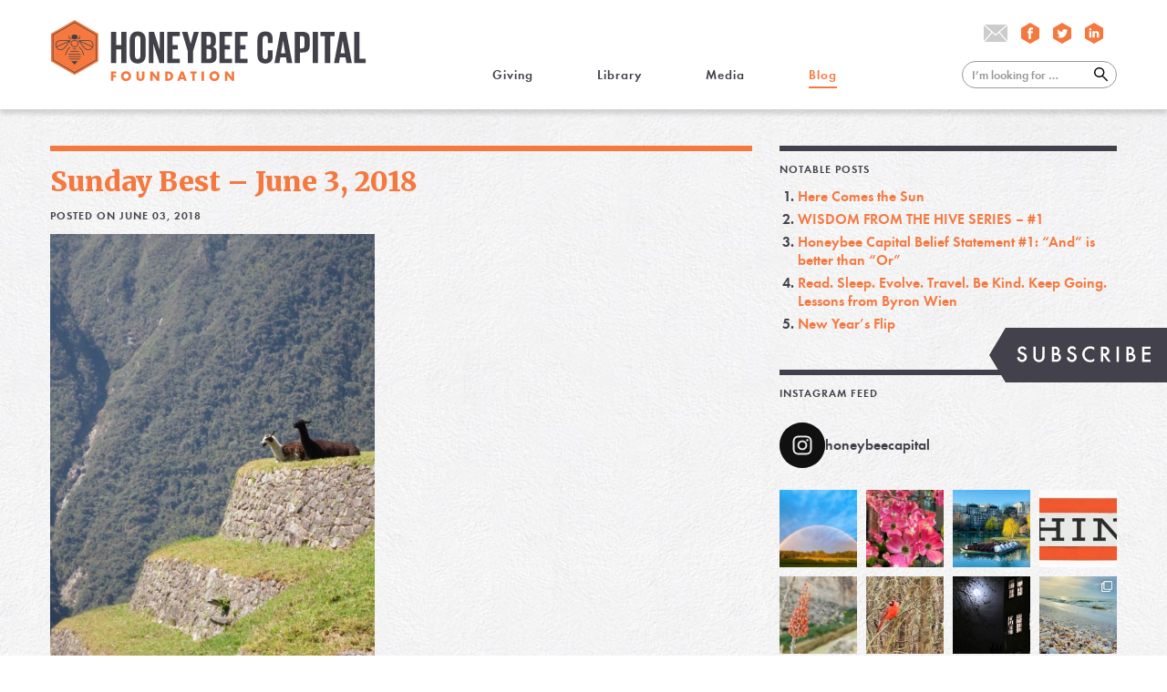

--- FILE ---
content_type: text/html; charset=UTF-8
request_url: https://honeybeecapital.org/20180603/sunday-best-june-3-2018/
body_size: 30673
content:
<!DOCTYPE html>
<!--[if lt IE 7]><html class="no-js lt-ie9 lt-ie8 lt-ie7" lang="en"> <![endif]-->
<!--[if IE 7]><html class="no-js lt-ie9 lt-ie8" lang="en"> <![endif]-->
<!--[if IE 8]><html class="no-js lt-ie9" lang="en"> <![endif]-->
<!--[if IE 9 ]><html class="ie9 no-js"> <![endif]-->
<!--[if (gt IE 9)|!(IE)]><!--> <html class="no-js" lang="en-US"> <!--<![endif]--> 
<head>
<meta charset="UTF-8" />
<meta name="viewport" content="width=device-width" /> 
<meta name="description" content="Reconnecting investing with the real world." /> 
<title>Honeybee Capital Foundation |   Sunday Best &#8211; June 3, 2018</title>
<!-- for Facebook. Be sure to run it through the debugger: https://developers.facebook.com/tools/debug
<meta property="og:url" value="https://honeybeecapital.org/20180603/sunday-best-june-3-2018/" />
<meta property="og:image" content="#image" />
<meta property="og:title" content="Honeybee Capital Foundation"/>
<meta property="og:description" content="Reconnecting investing with the real world."/>
-->
<!--
Refer to: https://css-tricks.com/favicon-quiz/
<link rel="icon" type="image/x-icon" href="https://honeybeecapital.org/hbco1/wp-content/themes/hbco.2.0/assets/favicon.ico" /> /* Provide 16px only */
<link rel="icon" href="https://honeybeecapital.org/hbco1/wp-content/themes/hbco.2.0/assets/favicon-32.png" sizes="32x32">
<link rel="apple-touch-icon-precomposed" sizes="152x152" href="https://honeybeecapital.org/hbco1/wp-content/themes/hbco.2.0/assets/favicon-152.png">
<link rel="apple-touch-icon-precomposed" sizes="144x144" href="https://honeybeecapital.org/hbco1/wp-content/themes/hbco.2.0/assets/favicon-144.png">
<link rel="apple-touch-icon-precomposed" sizes="120x120" href="https://honeybeecapital.org/hbco1/wp-content/themes/hbco.2.0/assets/favicon-120.png">
<link rel="apple-touch-icon-precomposed" sizes="114x114" href="https://honeybeecapital.org/hbco1/wp-content/themes/hbco.2.0/assets/favicon-114.png">
<link rel="apple-touch-icon-precomposed" sizes="72x72" href="https://honeybeecapital.org/hbco1/wp-content/themes/hbco.2.0/assets/favicon-72.png">
<link rel="apple-touch-icon-precomposed" href="https://honeybeecapital.org/hbco1/wp-content/themes/hbco.2.0/assets/favicon-57.png">
<link rel="apple-touch-icon-precomposed" href="https://honeybeecapital.org/hbco1/wp-content/themes/hbco.2.0/assets/favicon-152.png">
<meta name="msapplication-TileColor" content="#FFFFFF">
<meta name="msapplication-TileImage" content="https://honeybeecapital.org/hbco1/wp-content/themes/hbco.2.0/assets/favicon-144.png">
-->
<link rel="profile" href="http://gmpg.org/xfn/11" />
<link rel="pingback" href="https://honeybeecapital.org/hbco1/xmlrpc.php" />
<link rel="stylesheet" href="https://honeybeecapital.org/hbco1/wp-content/themes/hbco.2.0/style.css" />
<script type="text/javascript" src="https://honeybeecapital.org/hbco1/wp-content/themes/hbco.2.0/js/jquery-2.2.4.min.js"></script>
<script type="text/javascript" src="https://honeybeecapital.org/hbco1/wp-content/themes/hbco.2.0/js/jquery.cycle2.min.js"></script>
<script type="text/javascript">
function screen_mobile() { $('body').removeClass('screen-tablet screen-desktop').addClass('screen-mobile'); }
function screen_tablet() { $('body').removeClass('screen-mobile screen-desktop').addClass('screen-tablet'); }
function screen_desktop() { $('body').removeClass('screen-mobile screen-tablet').addClass('screen-desktop'); }
function windowMagic() {
	windowHeight = $(window).height();
	windowWidth = $(window).width();
	if ( (windowWidth < 768) ) { screen_mobile(); }
	else if ( (windowWidth >= 768) && (windowWidth < 1020)) { screen_tablet(); }
	else if ((windowWidth >= 1020)) { screen_desktop(); }
}
$(window).on("load",function(e){ windowMagic(); });
$(window).on("resize",function(e){ windowMagic(); });
$(document).ready(function() {
	$('#header-toggle').click(function() {
		$('#header-menu').toggleClass('header-menu-show');
	});	
});
</script>
<!--[if lt IE 9]>
<script src="https://honeybeecapital.org/hbco1/wp-content/themes/hbco.2.0/js/html5.js" type="text/javascript"></script>
<![endif]-->
<meta name='robots' content='max-image-preview:large' />
<link rel="alternate" title="oEmbed (JSON)" type="application/json+oembed" href="https://honeybeecapital.org/wp-json/oembed/1.0/embed?url=https%3A%2F%2Fhoneybeecapital.org%2F20180603%2Fsunday-best-june-3-2018%2F" />
<link rel="alternate" title="oEmbed (XML)" type="text/xml+oembed" href="https://honeybeecapital.org/wp-json/oembed/1.0/embed?url=https%3A%2F%2Fhoneybeecapital.org%2F20180603%2Fsunday-best-june-3-2018%2F&#038;format=xml" />
<style id='wp-img-auto-sizes-contain-inline-css' type='text/css'>
img:is([sizes=auto i],[sizes^="auto," i]){contain-intrinsic-size:3000px 1500px}
/*# sourceURL=wp-img-auto-sizes-contain-inline-css */
</style>
<link rel='stylesheet' id='sbi_styles-css' href='https://honeybeecapital.org/hbco1/wp-content/plugins/instagram-feed/css/sbi-styles.min.css?ver=6.10.0' type='text/css' media='all' />
<style id='wp-emoji-styles-inline-css' type='text/css'>

	img.wp-smiley, img.emoji {
		display: inline !important;
		border: none !important;
		box-shadow: none !important;
		height: 1em !important;
		width: 1em !important;
		margin: 0 0.07em !important;
		vertical-align: -0.1em !important;
		background: none !important;
		padding: 0 !important;
	}
/*# sourceURL=wp-emoji-styles-inline-css */
</style>
<link rel='stylesheet' id='wp-block-library-css' href='https://honeybeecapital.org/hbco1/wp-includes/css/dist/block-library/style.min.css?ver=6.9' type='text/css' media='all' />
<style id='global-styles-inline-css' type='text/css'>
:root{--wp--preset--aspect-ratio--square: 1;--wp--preset--aspect-ratio--4-3: 4/3;--wp--preset--aspect-ratio--3-4: 3/4;--wp--preset--aspect-ratio--3-2: 3/2;--wp--preset--aspect-ratio--2-3: 2/3;--wp--preset--aspect-ratio--16-9: 16/9;--wp--preset--aspect-ratio--9-16: 9/16;--wp--preset--color--black: #000000;--wp--preset--color--cyan-bluish-gray: #abb8c3;--wp--preset--color--white: #ffffff;--wp--preset--color--pale-pink: #f78da7;--wp--preset--color--vivid-red: #cf2e2e;--wp--preset--color--luminous-vivid-orange: #ff6900;--wp--preset--color--luminous-vivid-amber: #fcb900;--wp--preset--color--light-green-cyan: #7bdcb5;--wp--preset--color--vivid-green-cyan: #00d084;--wp--preset--color--pale-cyan-blue: #8ed1fc;--wp--preset--color--vivid-cyan-blue: #0693e3;--wp--preset--color--vivid-purple: #9b51e0;--wp--preset--gradient--vivid-cyan-blue-to-vivid-purple: linear-gradient(135deg,rgb(6,147,227) 0%,rgb(155,81,224) 100%);--wp--preset--gradient--light-green-cyan-to-vivid-green-cyan: linear-gradient(135deg,rgb(122,220,180) 0%,rgb(0,208,130) 100%);--wp--preset--gradient--luminous-vivid-amber-to-luminous-vivid-orange: linear-gradient(135deg,rgb(252,185,0) 0%,rgb(255,105,0) 100%);--wp--preset--gradient--luminous-vivid-orange-to-vivid-red: linear-gradient(135deg,rgb(255,105,0) 0%,rgb(207,46,46) 100%);--wp--preset--gradient--very-light-gray-to-cyan-bluish-gray: linear-gradient(135deg,rgb(238,238,238) 0%,rgb(169,184,195) 100%);--wp--preset--gradient--cool-to-warm-spectrum: linear-gradient(135deg,rgb(74,234,220) 0%,rgb(151,120,209) 20%,rgb(207,42,186) 40%,rgb(238,44,130) 60%,rgb(251,105,98) 80%,rgb(254,248,76) 100%);--wp--preset--gradient--blush-light-purple: linear-gradient(135deg,rgb(255,206,236) 0%,rgb(152,150,240) 100%);--wp--preset--gradient--blush-bordeaux: linear-gradient(135deg,rgb(254,205,165) 0%,rgb(254,45,45) 50%,rgb(107,0,62) 100%);--wp--preset--gradient--luminous-dusk: linear-gradient(135deg,rgb(255,203,112) 0%,rgb(199,81,192) 50%,rgb(65,88,208) 100%);--wp--preset--gradient--pale-ocean: linear-gradient(135deg,rgb(255,245,203) 0%,rgb(182,227,212) 50%,rgb(51,167,181) 100%);--wp--preset--gradient--electric-grass: linear-gradient(135deg,rgb(202,248,128) 0%,rgb(113,206,126) 100%);--wp--preset--gradient--midnight: linear-gradient(135deg,rgb(2,3,129) 0%,rgb(40,116,252) 100%);--wp--preset--font-size--small: 13px;--wp--preset--font-size--medium: 20px;--wp--preset--font-size--large: 36px;--wp--preset--font-size--x-large: 42px;--wp--preset--spacing--20: 0.44rem;--wp--preset--spacing--30: 0.67rem;--wp--preset--spacing--40: 1rem;--wp--preset--spacing--50: 1.5rem;--wp--preset--spacing--60: 2.25rem;--wp--preset--spacing--70: 3.38rem;--wp--preset--spacing--80: 5.06rem;--wp--preset--shadow--natural: 6px 6px 9px rgba(0, 0, 0, 0.2);--wp--preset--shadow--deep: 12px 12px 50px rgba(0, 0, 0, 0.4);--wp--preset--shadow--sharp: 6px 6px 0px rgba(0, 0, 0, 0.2);--wp--preset--shadow--outlined: 6px 6px 0px -3px rgb(255, 255, 255), 6px 6px rgb(0, 0, 0);--wp--preset--shadow--crisp: 6px 6px 0px rgb(0, 0, 0);}:where(.is-layout-flex){gap: 0.5em;}:where(.is-layout-grid){gap: 0.5em;}body .is-layout-flex{display: flex;}.is-layout-flex{flex-wrap: wrap;align-items: center;}.is-layout-flex > :is(*, div){margin: 0;}body .is-layout-grid{display: grid;}.is-layout-grid > :is(*, div){margin: 0;}:where(.wp-block-columns.is-layout-flex){gap: 2em;}:where(.wp-block-columns.is-layout-grid){gap: 2em;}:where(.wp-block-post-template.is-layout-flex){gap: 1.25em;}:where(.wp-block-post-template.is-layout-grid){gap: 1.25em;}.has-black-color{color: var(--wp--preset--color--black) !important;}.has-cyan-bluish-gray-color{color: var(--wp--preset--color--cyan-bluish-gray) !important;}.has-white-color{color: var(--wp--preset--color--white) !important;}.has-pale-pink-color{color: var(--wp--preset--color--pale-pink) !important;}.has-vivid-red-color{color: var(--wp--preset--color--vivid-red) !important;}.has-luminous-vivid-orange-color{color: var(--wp--preset--color--luminous-vivid-orange) !important;}.has-luminous-vivid-amber-color{color: var(--wp--preset--color--luminous-vivid-amber) !important;}.has-light-green-cyan-color{color: var(--wp--preset--color--light-green-cyan) !important;}.has-vivid-green-cyan-color{color: var(--wp--preset--color--vivid-green-cyan) !important;}.has-pale-cyan-blue-color{color: var(--wp--preset--color--pale-cyan-blue) !important;}.has-vivid-cyan-blue-color{color: var(--wp--preset--color--vivid-cyan-blue) !important;}.has-vivid-purple-color{color: var(--wp--preset--color--vivid-purple) !important;}.has-black-background-color{background-color: var(--wp--preset--color--black) !important;}.has-cyan-bluish-gray-background-color{background-color: var(--wp--preset--color--cyan-bluish-gray) !important;}.has-white-background-color{background-color: var(--wp--preset--color--white) !important;}.has-pale-pink-background-color{background-color: var(--wp--preset--color--pale-pink) !important;}.has-vivid-red-background-color{background-color: var(--wp--preset--color--vivid-red) !important;}.has-luminous-vivid-orange-background-color{background-color: var(--wp--preset--color--luminous-vivid-orange) !important;}.has-luminous-vivid-amber-background-color{background-color: var(--wp--preset--color--luminous-vivid-amber) !important;}.has-light-green-cyan-background-color{background-color: var(--wp--preset--color--light-green-cyan) !important;}.has-vivid-green-cyan-background-color{background-color: var(--wp--preset--color--vivid-green-cyan) !important;}.has-pale-cyan-blue-background-color{background-color: var(--wp--preset--color--pale-cyan-blue) !important;}.has-vivid-cyan-blue-background-color{background-color: var(--wp--preset--color--vivid-cyan-blue) !important;}.has-vivid-purple-background-color{background-color: var(--wp--preset--color--vivid-purple) !important;}.has-black-border-color{border-color: var(--wp--preset--color--black) !important;}.has-cyan-bluish-gray-border-color{border-color: var(--wp--preset--color--cyan-bluish-gray) !important;}.has-white-border-color{border-color: var(--wp--preset--color--white) !important;}.has-pale-pink-border-color{border-color: var(--wp--preset--color--pale-pink) !important;}.has-vivid-red-border-color{border-color: var(--wp--preset--color--vivid-red) !important;}.has-luminous-vivid-orange-border-color{border-color: var(--wp--preset--color--luminous-vivid-orange) !important;}.has-luminous-vivid-amber-border-color{border-color: var(--wp--preset--color--luminous-vivid-amber) !important;}.has-light-green-cyan-border-color{border-color: var(--wp--preset--color--light-green-cyan) !important;}.has-vivid-green-cyan-border-color{border-color: var(--wp--preset--color--vivid-green-cyan) !important;}.has-pale-cyan-blue-border-color{border-color: var(--wp--preset--color--pale-cyan-blue) !important;}.has-vivid-cyan-blue-border-color{border-color: var(--wp--preset--color--vivid-cyan-blue) !important;}.has-vivid-purple-border-color{border-color: var(--wp--preset--color--vivid-purple) !important;}.has-vivid-cyan-blue-to-vivid-purple-gradient-background{background: var(--wp--preset--gradient--vivid-cyan-blue-to-vivid-purple) !important;}.has-light-green-cyan-to-vivid-green-cyan-gradient-background{background: var(--wp--preset--gradient--light-green-cyan-to-vivid-green-cyan) !important;}.has-luminous-vivid-amber-to-luminous-vivid-orange-gradient-background{background: var(--wp--preset--gradient--luminous-vivid-amber-to-luminous-vivid-orange) !important;}.has-luminous-vivid-orange-to-vivid-red-gradient-background{background: var(--wp--preset--gradient--luminous-vivid-orange-to-vivid-red) !important;}.has-very-light-gray-to-cyan-bluish-gray-gradient-background{background: var(--wp--preset--gradient--very-light-gray-to-cyan-bluish-gray) !important;}.has-cool-to-warm-spectrum-gradient-background{background: var(--wp--preset--gradient--cool-to-warm-spectrum) !important;}.has-blush-light-purple-gradient-background{background: var(--wp--preset--gradient--blush-light-purple) !important;}.has-blush-bordeaux-gradient-background{background: var(--wp--preset--gradient--blush-bordeaux) !important;}.has-luminous-dusk-gradient-background{background: var(--wp--preset--gradient--luminous-dusk) !important;}.has-pale-ocean-gradient-background{background: var(--wp--preset--gradient--pale-ocean) !important;}.has-electric-grass-gradient-background{background: var(--wp--preset--gradient--electric-grass) !important;}.has-midnight-gradient-background{background: var(--wp--preset--gradient--midnight) !important;}.has-small-font-size{font-size: var(--wp--preset--font-size--small) !important;}.has-medium-font-size{font-size: var(--wp--preset--font-size--medium) !important;}.has-large-font-size{font-size: var(--wp--preset--font-size--large) !important;}.has-x-large-font-size{font-size: var(--wp--preset--font-size--x-large) !important;}
/*# sourceURL=global-styles-inline-css */
</style>

<style id='classic-theme-styles-inline-css' type='text/css'>
/*! This file is auto-generated */
.wp-block-button__link{color:#fff;background-color:#32373c;border-radius:9999px;box-shadow:none;text-decoration:none;padding:calc(.667em + 2px) calc(1.333em + 2px);font-size:1.125em}.wp-block-file__button{background:#32373c;color:#fff;text-decoration:none}
/*# sourceURL=/wp-includes/css/classic-themes.min.css */
</style>
<link rel="https://api.w.org/" href="https://honeybeecapital.org/wp-json/" /><link rel="alternate" title="JSON" type="application/json" href="https://honeybeecapital.org/wp-json/wp/v2/posts/4309" /><link rel="EditURI" type="application/rsd+xml" title="RSD" href="https://honeybeecapital.org/hbco1/xmlrpc.php?rsd" />
<meta name="generator" content="WordPress 6.9" />
<link rel="canonical" href="https://honeybeecapital.org/20180603/sunday-best-june-3-2018/" />
<link rel='shortlink' href='https://honeybeecapital.org/?p=4309' />
<style type="text/css">.recentcomments a{display:inline !important;padding:0 !important;margin:0 !important;}</style></head>

<body class="wp-singular post-template-default single single-post postid-4309 single-format-standard wp-theme-hbco20">

<svg xmlns="http://www.w3.org/2000/svg" style="display:none;">
<symbol id="hbco-logo1">
<path id="svglogo_foundation" d="m239.39 70.914h3.2664l6.0204 7.7267v-7.7267h3.2664v12.631h-3.2664l-6.0204-7.7267v7.7267h-3.2664v-12.631zm-14.458 9.9031c1.963 0 3.55-1.5897 3.55-3.5593 0-1.9508-1.587-3.5418-3.55-3.5418-1.9431 0-3.5488 1.591-3.5488 3.5029 0 2.0085 1.567 3.5982 3.5488 3.5982m-4.6047-8.6908c1.1884-1.0055 2.849-1.5922 4.6047-1.5922 2.0955 0 3.8124 0.70208 5.1532 2.1213 1.1708 1.2312 1.8119 2.8597 1.8119 4.6212 0 1.9884-0.8685 3.8627-2.3592 5.1327-1.2646 1.0606-2.8115 1.591-4.6622 1.591-3.9636 0-6.9088-2.9174-6.9088-6.8553 0-1.8756 0.86841-3.7499 2.3604-5.0186m-13.119-1.2123h3.2664v12.631h-3.2664v-12.631zm-12.741 2.7845h-2.6604v-2.7845h8.6445v2.7845h-2.7178v9.8467h-3.2664v-9.8467zm-12.703 5.1503-1.3396-4.0345-1.3783 4.0345h2.7178zm-3.1139-7.9348h3.5675l4.7383 12.631h-3.4925l-0.81222-2.1965h-4.511l-0.86846 2.1965h-3.4538l4.8321-12.631zm-17.515 9.8467c1.2258 0 2.0193-0.32095 2.6803-1.0594 0.5848-0.64441 0.90594-1.5346 0.90594-2.4623 0-0.94781-0.32114-1.838-0.90594-2.4824-0.66102-0.73593-1.4545-1.0581-2.6803-1.0581h-0.75474v7.0622h0.75474zm-4.0211-9.8467h4.8321c3.3226 0 6.1916 2.9162 6.1916 6.325 0 3.3901-2.869 6.3062-6.1916 6.3062h-4.8321v-12.631zm-20.479 0h3.2651l6.0204 7.7267v-7.7267h3.2664v12.631h-3.2664l-6.0204-7.7267v7.7267h-3.2651v-12.631zm-7.9285 7.2904c0 1.8568-0.31989 2.861-1.2271 3.8828-1.0372 1.1747-2.5092 1.7803-4.341 1.7803-1.9256 0-3.6238-0.71964-4.4922-1.8944-0.65977-0.89014-0.90594-1.9119-0.90594-3.7687v-7.2904h3.2651v6.8365c0 1.4393 0.0388 1.7226 0.35862 2.2529 0.35863 0.60554 1.0384 0.96661 1.8319 0.96661 0.82971 0 1.567-0.39868 1.9068-1.023 0.28241-0.49271 0.33864-0.87134 0.33864-2.1965v-6.8365h3.2651v7.2904zm-25.349 2.6128c1.9631 0 3.5488-1.5897 3.5488-3.5593 0-1.9508-1.5857-3.5418-3.5488-3.5418-1.9443 0-3.5488 1.591-3.5488 3.5029 0 2.0085 1.567 3.5982 3.5488 3.5982m-4.6059-8.6908c1.1896-1.0055 2.8503-1.5922 4.6059-1.5922 2.0943 0 3.8124 0.70208 5.1532 2.1213 1.1696 1.2312 1.8119 2.8597 1.8119 4.6212 0 1.9884-0.86845 3.8627-2.3592 5.1327-1.2646 1.0606-2.8128 1.591-4.6622 1.591-3.9636 0-6.9089-2.9174-6.9089-6.8553 0-1.8756 0.86845-3.7499 2.3592-5.0186m-16.194-1.2123h7.2113v2.7845h-3.9462v2.1h3.5875v2.7845h-3.5875v4.9622h-3.2651v-12.631z" style="fill:#f5783f"/>
<path id="svglogo_honeybeecapital" d="m417.17 16.258h7.2175v37.161h8.6108v5.9075h-15.828v-43.069zm-18.74 29.411h5.7605l-2.849-17.277h-0.062l-2.849 17.277zm-9.0544 13.658 8.1034-43.069h8.231l8.1672 43.069h-7.4075l-1.3283-7.8784h-7.6624l-1.2658 7.8784h-6.8376zm-18.55-43.069h19.183v5.9075h-5.9517v37.161h-7.2813v-37.161h-5.9505v-5.9075zm-10.89 0h7.2175v43.069h-7.2175v-43.069zm-17.475 5.9075v16.96h2.6591c2.4692 0 3.5451-1.2073 3.5451-3.5581v-9.9081c0-2.3507-1.0759-3.4941-3.5451-3.4941h-2.6591zm-7.2175-5.9075h10.7c7.2812 0 9.9403 3.6207 9.9403 9.6549v9.0832c0 6.0367-2.6591 9.7201-9.9403 9.7201h-3.4826v14.611h-7.2175v-43.069zm-18.741 29.411h5.7618l-2.849-17.277h-0.062l-2.8503 17.277zm-9.0531 13.658 8.1034-43.069h8.231l8.1672 43.069h-7.4075l-1.3296-7.8784h-7.6612l-1.2646 7.8784h-6.8389zm-23.426-11.117v-20.836c0-6.7337 3.1652-11.624 10.764-11.624 7.9761 0 10.193 4.4469 10.193 10.798v5.0826h-6.584v-5.6543c0-2.6679-0.8872-4.1924-3.4825-4.1924-2.5966 0-3.6726 1.8417-3.6726 4.4469v23.121c0 2.6065 1.0759 4.4469 3.6726 4.4469 2.5953 0 3.4825-1.6512 3.4825-4.1912v-7.9411h6.584v7.4321c0 6.162-2.5329 10.736-10.193 10.736-7.5986 0-10.764-4.9547-10.764-11.624m-30.826-31.952h17.22v5.9075h-10.003v12.324h7.1538v5.8436h-7.1538v13.086h10.003v5.9075h-17.22v-43.069zm-21.4 0h17.222v5.9075h-10.004v12.324h7.155v5.8436h-7.155v13.086h10.004v5.9075h-17.222v-43.069zm-17.854 23.694v13.467h3.1651c2.4055 0 3.5451-1.2073 3.5451-3.4941v-6.4792c0-2.2868-1.0759-3.4941-3.6088-3.4941h-3.1014zm0-5.5264h2.5328c2.3417 0 3.4176-1.2073 3.4176-3.4941v-5.2719c0-2.3507-1.0759-3.4941-3.4826-3.4941h-2.4679v12.26zm-7.2188-18.168h10.446c7.2188 0 9.6242 3.3675 9.6242 9.4643v4.3843c0 3.6207-1.3295 5.9075-4.3047 6.8604 3.6088 0.82495 5.3807 3.2396 5.3807 7.1775v5.7182c0 6.0968-2.7216 9.4643-9.9404 9.4643h-11.206v-43.069zm-11.206 26.679v16.39h-7.2175v-16.39l-8.041-26.679h7.5349l4.3685 16.325h0.062l4.3685-16.325h6.9013l-7.9773 26.679zm-35.454-26.679h17.22v5.9075h-10.004v12.324h7.1551v5.8436h-7.1551v13.086h10.004v5.9075h-17.22v-43.069zm-19.248 16.009v27.06h-6.0767v-43.069h7.0901l7.7873 24.711v-24.711h6.0154v43.069h-6.3316l-8.4846-27.06zm-17.728 17.086v-23.121c0-2.6052-1.1396-4.4469-3.735-4.4469-2.5329 0-3.6725 1.8417-3.6725 4.4469v23.121c0 2.6065 1.1396 4.4469 3.6725 4.4469 2.5954 0 3.735-1.8405 3.735-4.4469m-14.625-1.1421v-20.836c0-6.7337 3.2914-11.624 10.89-11.624 7.6599 0 10.953 4.8908 10.953 11.624v20.836c0 6.6698-3.2926 11.624-10.953 11.624-7.5986 0-10.89-4.9547-10.89-11.624m-11.712-7.8771h-6.9651v18.994h-7.2175v-43.069h7.2175v18.232h6.9651v-18.232h7.28v43.069h-7.28v-18.994z" style="fill:#42414a"/>
<path id="svglogo_honeycomb" d="m0 56.689v-37.792l32.619-18.897 32.621 18.897v37.792l-32.621 18.895-32.619-18.895z" style="fill:#f5783f"/>
 <path id="svglogo_bee" d="m61.964 20.794-29.344-16.998-29.342 16.998v33.998l29.342 16.995 29.344-16.995v-33.998zm0.93718-0.26954v34.537c0 0.16925-0.09 0.32346-0.23492 0.40746l-29.811 17.269c-0.0737 0.0426-0.15369 0.0614-0.23492 0.0614-0.0813 0-0.16244-0.0188-0.23367-0.0614l-29.811-17.267c-0.14495-0.0841-0.23492-0.23821-0.23492-0.40746v-34.537c0-0.16926 0.08997-0.32346 0.23492-0.40746l29.811-17.27c0.14495-0.0841 0.32239-0.0841 0.46859 0l29.811 17.268c0.14495 0.084 0.23492 0.2382 0.23492 0.40746m-10.108 8.4413h-12.151l16.517 7.4872c0.23117-0.61934 0.36613-1.2876 0.36613-1.9947 0-3.439-2.4054-5.4925-4.7321-5.4925m3.9686 8.3385-16.82-7.6264c1.2933 1.7251 3.4651 4.6225 5.052 6.745 2.1468 2.8748 4.1136 4.0997 6.579 4.0997 1.9643 0 4.0886-1.2713 5.1895-3.2183m-18.292-9.2775h14.324c2.7865 0 5.6681 2.4059 5.6681 6.4316 0 4.0094-3.6363 7.0033-6.8889 7.0033-2.7566 0-5.017-1.3803-7.3288-4.4745-2.3992-3.212-6.1491-8.2094-6.1491-8.2094-0.10621-0.14167-0.12371-0.33223-0.045-0.49145 0.08-0.15923 0.24242-0.25952 0.41986-0.25952m-18.591 8.3962c1.5857-2.1226 3.7575-5.0199 5.052-6.745l-16.823 7.626c1.1021 1.947 3.2251 3.2183 5.1907 3.2183 2.4642 0 4.4322-1.2249 6.579-4.0997m-12.532-1.965c0 0.7071 0.13495 1.3753 0.36612 1.9947l16.517-7.4872h-12.151c-2.3267 0-4.7321 2.0536-4.7321 5.4925m13.28 2.5288c-2.3117 3.0942-4.5709 4.4745-7.3275 4.4745-3.2526 0-6.8889-2.9939-6.8889-7.0033 0-4.0257 2.8815-6.4316 5.6681-6.4316h14.325c0.17619 0 0.33864 0.10029 0.41736 0.25952 0.08 0.15922 0.0625 0.34978-0.0437 0.49145 0 0-3.75 4.9973-6.1504 8.2094m7.6861-13.647c0 1.7715 1.4358 3.212 3.2014 3.212h2.213c1.7656 0 3.2014-1.4405 3.2014-3.212s-1.4358-3.2108-3.2014-3.2108h-2.213c-1.7656 0-3.2014 1.4393-3.2014 3.2108m8.7857 8.5779c0-1.6273-1.3208-2.9525-2.944-2.9525h-3.0677c-1.6232 0-2.944 1.3252-2.944 2.9525 0 2.4786 2.0081 4.4933 4.4772 4.4933 2.4692 0 4.4785-2.0147 4.4785-4.4933m0.93718 0c0 2.9964-2.4304 5.4324-5.4157 5.4324-2.9852 0-5.4144-2.436-5.4144-5.4324 0-2.1464 1.7406-3.8915 3.8812-3.8915h3.0677c2.1405 0 3.8812 1.7452 3.8812 3.8915m-5.4144 29.368 4.5397-4.5548h-9.0806l4.5409 4.5548zm6.8177-7.9749h-13.638c-0.25866 0-0.46734 0.20937-0.46734 0.47015 0 0.25951 0.20868 0.47014 0.46734 0.47014h13.638c0.25866 0 0.46859-0.21063 0.46859-0.47014 0-0.26078-0.20993-0.47015-0.46859-0.47015m1.2871-3.4176h-16.211c-0.25866 0-0.46859 0.20938-0.46859 0.46889 0 0.25827 0.20993 0.4689 0.46859 0.4689h16.211c0.25741 0 0.46734-0.21063 0.46734-0.4689 0-0.25951-0.20993-0.46889-0.46734-0.46889m0-3.4239h-16.211c-0.25866 0-0.46859 0.21062-0.46859 0.47014s0.20993 0.47015 0.46859 0.47015h16.211c0.25741 0 0.46734-0.21063 0.46734-0.47015s-0.20993-0.47014-0.46734-0.47014m-14.059-2.951c0 0.26077 0.20993 0.4714 0.46859 0.4714h10.97c0.25866 0 0.46858-0.21063 0.46858-0.4714 0-0.25701-0.20992-0.46764-0.46858-0.46764h-10.97c-0.25866 0-0.46859 0.21063-0.46859 0.46764m7.8023-2.9512c0.25866 0 0.46859-0.20937 0.46859-0.46889 0-0.26078-0.20993-0.47015-0.46859-0.47015h-3.6987c-0.25867 0-0.46859 0.20937-0.46859 0.47015 0 0.25952 0.20992 0.46889 0.46859 0.46889h3.6987zm-7.8936-3.637c-0.19368-0.17427-0.48858-0.15546-0.66102 0.0389l-3.8062 4.2965-2.5691 6.5532c-0.0937 0.24072 0.0263 0.51403 0.26616 0.60806 0.0562 0.0226 0.11371 0.0313 0.16994 0.0313 0.18744 0 0.36363-0.11283 0.4361-0.29964l2.4517-6.3338 3.7512-4.2326c0.17244-0.19307 0.1537-0.48895-0.0388-0.66196m16.664 4.4758-3.8924-4.4369c-0.17244-0.19432-0.46734-0.21313-0.66102-0.0389-0.19369 0.17301-0.20993 0.46889-0.04 0.66196l3.75 4.2326 2.4529 6.3338c0.0712 0.18681 0.24866 0.29964 0.4361 0.29964 0.0575 0 0.11371-0.009 0.16994-0.0313 0.24117-0.094 0.36113-0.36734 0.26616-0.60806l-2.4816-6.4128zm-6.253-14.884c0.0862 0.1517 0.24367 0.23946 0.40736 0.23946 0.0788 0 0.15745-0.0201 0.22992-0.0615l2.839-1.6123v-3.1017c0-0.25952-0.20993-0.47015-0.46734-0.47015-0.25866 0-0.46859 0.21063-0.46859 0.47015v2.5526l-2.3642 1.3452c-0.22492 0.12788-0.30365 0.41373-0.17619 0.63814m-9.3481 0.17803-2.839-1.6123v-3.1017c0-0.25952 0.20993-0.47015 0.46734-0.47015 0.25866 0 0.46859 0.21063 0.46859 0.47015v2.5526l2.3642 1.3452c0.22617 0.12788 0.30365 0.41373 0.17744 0.63814-0.0863 0.1517-0.24492 0.23946-0.40861 0.23946-0.0788 0-0.15745-0.0201-0.22992-0.0615" style="fill:#42414a"/>
</symbol>
<symbol id="hbco-logo2">
<path d="m66.04 22.231v35.54l-31.042 17.769-31.037-17.769v-35.54l31.038-17.769 31.041 17.769zm-31.288-18.762-31.534 18.053c-0.15288 0.08895-0.24637 0.25056-0.24637 0.42345v36.111c0 0.1754 0.093495 0.33701 0.24637 0.42471l31.534 18.051c0.07581 0.04635 0.16425 0.0664 0.24637 0.0664 0.08591 0 0.17309-0.02004 0.25143-0.0664l31.535-18.051c0.15161-0.0877 0.2489-0.24931 0.2489-0.42471v-36.111c0-0.17289-0.09728-0.3345-0.2489-0.42345l-31.535-18.053c-0.15414-0.087698-0.34618-0.087698-0.4978 0m26.594 33.048c0 0.73666-0.1453 1.4332-0.38662 2.0809l-17.47-7.8251h12.851c2.4612 0 5.0058 2.1486 5.0058 5.7442m-6.297 6.338c-2.6103 0-4.6887-1.2804-6.9603-4.2859-1.6766-2.22-3.9748-5.2456-5.3431-7.0496l17.793 7.9692c-1.1649 2.0358-3.4138 3.3663-5.4897 3.3663m-14.304-12.79c-0.08339 0.16662-0.0657 0.36332 0.05054 0.51115 0 0 3.9634 5.2255 6.4992 8.5806 2.446 3.236 4.839 4.6806 7.755 4.6806 3.4366 0 7.285-3.1308 7.285-7.319 0-4.212-3.0462-6.7252-5.9938-6.7252h-15.155c-0.18699 0-0.35377 0.10273-0.44094 0.27186m-26.182 12.791c-2.0784 0-4.3223-1.3305-5.4897-3.3663l17.79-7.97c-1.3696 1.8041-3.6627 4.8296-5.3406 7.0496-2.2704 3.0055-4.3526 4.2859-6.9603 4.2859m-1.2925-12.082h12.854l-17.47 7.8251c-0.24511-0.64771-0.38914-1.3443-0.38914-2.0809 0-3.5956 2.5458-5.7442 5.0045-5.7442m15.548-0.19795c0.11118-0.14783 0.13519-0.34453 0.04927-0.51115-0.08465-0.16913-0.25648-0.27186-0.44094-0.27186h-15.156c-2.9476 0-5.9951 2.5132-5.9951 6.7252 0 4.1882 3.8485 7.319 7.2876 7.319 2.9148 0 5.3052-1.4445 7.7538-4.6806 2.5383-3.3551 6.5017-8.5806 6.5017-8.5806m5.0134-9.0391h2.3399c1.8674 0 3.3886 1.5046 3.3886 3.3576 0 1.8492-1.5212 3.3588-3.3886 3.3588h-2.3399c-1.8674 0-3.386-1.5097-3.386-3.3588 0-1.8529 1.5187-3.3576 3.386-3.3576m1.1674 17.023c-2.6115 0-4.7367-2.1085-4.7367-4.6993 0-1.7038 1.3986-3.087 3.1157-3.087h3.2471c1.7183 0 3.1144 1.3831 3.1144 3.087 0 2.5908-2.1251 4.6993-4.7405 4.6993m1.6261-8.7673h-3.2471c-2.2628 0-4.1049 1.8241-4.1049 4.0679 0 3.1283 2.5698 5.6803 5.7259 5.6803 3.1624 0 5.7297-2.552 5.7297-5.6803 0-2.2438-1.8396-4.0679-4.1037-4.0679m-6.4259 30.006h9.606l-4.7998 4.7632-4.8062-4.7632zm12.509-3.0807c0 0.27061-0.2211 0.49111-0.49401 0.49111h-14.427c-0.27417 0-0.49527-0.2205-0.49527-0.49111 0-0.26936 0.2211-0.49111 0.49527-0.49111h14.427c0.2729 0 0.49401 0.22175 0.49401 0.49111m1.3607-3.5743c0 0.26936-0.21731 0.49111-0.49148 0.49111h-17.149c-0.2729 0-0.4978-0.22175-0.4978-0.49111 0-0.27312 0.22489-0.49361 0.4978-0.49361h17.149c0.27417 0 0.49148 0.2205 0.49148 0.49361m0-3.5793c0 0.27186-0.21731 0.49236-0.49148 0.49236h-17.149c-0.2729 0-0.4978-0.2205-0.4978-0.49236 0-0.2681 0.22489-0.4886 0.4978-0.4886h17.149c0.27417 0 0.49148 0.2205 0.49148 0.4886m-14.871-4.0642h11.603c0.27543 0 0.49906 0.21799 0.49906 0.4886 0 0.27312-0.22363 0.49361-0.49906 0.49361h-11.603c-0.27164 0-0.4978-0.2205-0.4978-0.49361 0-0.27061 0.22616-0.4886 0.4978-0.4886m3.8434-2.5933c-0.2729 0-0.49274-0.2205-0.49274-0.49236 0-0.27061 0.21984-0.49236 0.49274-0.49236h3.9154c0.27543 0 0.49527 0.22175 0.49527 0.49236 0 0.27186-0.21984 0.49236-0.49527 0.49236h-3.9154zm-4.393-3.1133-3.9672 4.4275-2.5926 6.6187c-0.0796 0.19669-0.26406 0.31696-0.46242 0.31696-0.05938 0-0.12255-0.01378-0.17815-0.03633-0.25648-0.10023-0.38409-0.38336-0.28428-0.63393l2.7151-6.8555 4.0266-4.4889c0.18067-0.20296 0.4978-0.223 0.70248-0.04134 0.20342 0.18041 0.22237 0.48985 0.04043 0.69281m20.213 10.693c0.09855 0.25056-0.02653 0.5337-0.28175 0.63393-0.05812 0.02255-0.12003 0.03633-0.18067 0.03633-0.1971 0-0.38662-0.12027-0.4599-0.31696l-2.5976-6.6187-3.9647-4.4275c-0.18067-0.20296-0.16172-0.5124 0.04043-0.69281 0.20468-0.18166 0.52054-0.16161 0.70121 0.04134l4.1176 4.6392 2.6254 6.7051zm-9.0564-22.933 2.5004-1.4032v-2.6685c0-0.27186 0.22363-0.49361 0.49654-0.49361 0.27543 0 0.4978 0.22175 0.4978 0.49361v3.2373l-3.007 1.6888c-0.07581 0.0426-0.16046 0.06264-0.24132 0.06264-0.17436 0-0.34113-0.0902-0.43084-0.25182-0.13772-0.23177-0.0518-0.53245 0.18446-0.66525m-10.072 0.85443-3.0032-1.6888v-3.2373c0-0.27186 0.21605-0.49361 0.49274-0.49361 0.27922 0 0.49527 0.22175 0.49527 0.49361v2.6685l2.5029 1.4032c0.23626 0.1328 0.31839 0.43348 0.18573 0.66525-0.09223 0.16162-0.25774 0.25182-0.43084 0.25182-0.08086 0-0.16804-0.02004-0.24258-0.06264m39.285 31.065-34.016 19.468-34.01-19.468v-38.942l34.01-19.475 34.016 19.475v38.942zm0.74-39.652-34.505-19.754c-0.15414-0.091456-0.34618-0.091456-0.4978 0l-34.504 19.754c-0.15072 0.087-0.248 0.248-0.248 0.424v39.51c0 0.17665 0.097285 0.3345 0.24764 0.42471l34.504 19.752c0.07581 0.04385 0.16425 0.0664 0.24637 0.0664 0.08591 0 0.17309-0.02255 0.25143-0.0664l34.505-19.752c0.152-0.091 0.245-0.248 0.245-0.425v-39.51c0-0.1754-0.0935-0.33701-0.24511-0.42345" />
</symbol>
<symbol id="hamburger"><path d="m 0,12 30,0 0,6 -30,0 z m 0,12 30,0 0,6 -30,0 z M 0,-2e-7 l 30,0 0,6 -30,0 z" /></symbol>
<symbol id="facebook"><path d="m12.828 9.2994-0.1793 2.0979h-1.8721v6.3725h-2.5662v-6.3725h-1.3222v-2.0979h1.3222v-1.2958c0-1.7777 0.83739-2.7722 2.9419-2.7722 0.73021 0 1.2671 0.10975 1.9582 0.24839l-0.31853 2.0081c-0.35659-0.0729-0.83739-0.12175-1.1429-0.12175-0.81937 0-0.87245 0.35514-0.87245 0.92275v1.0105h2.0514zm-2.828-9.2994-10 5.75v11.5l10 5.75 10-5.75v-11.5l-10-5.75z" /></symbol>
<symbol id="twitter"><path d="m15.038 9.3967c0 0.10375 0.01 0.20848 0.01 0.31223 0 3.1971-2.4429 6.8809-6.9091 6.8809-1.3692 0-2.6452-0.402-3.72-1.0863 0.19031 0.021 0.38261 0.0329 0.57892 0.0329 1.1368 0 2.1835-0.38603 3.0148-1.0344-1.0617-0.019-1.9591-0.71922-2.2676-1.6778 0.14824 0.0269 0.30149 0.0419 0.45774 0.0419 0.22035 0 0.43469-0.0299 0.63801-0.0848-1.1097-0.223-1.9461-1.2-1.9461-2.371v-0.0309c0.32653 0.18155 0.70113 0.29027 1.0988 0.30225-0.651-0.432-1.0797-1.1716-1.0797-2.0115 0-0.4429 0.12025-0.85787 0.32952-1.214 1.1959 1.4624 2.9858 2.423 5.003 2.5247-0.0411-0.17756-0.0631-0.36011-0.0631-0.55163 0-1.3347 1.0867-2.418 2.4269-2.418 0.69913 0 1.3291 0.29526 1.7728 0.7651 0.55389-0.10776 1.0717-0.31023 1.5415-0.58755-0.1813 0.56559-0.56591 1.0384-1.0677 1.3387 0.49178-0.0599 0.95953-0.18953 1.3952-0.38105-0.32451 0.4838-0.73717 0.90974-1.2109 1.2509m-5.041-9.3966-10 5.7508v11.498l10 5.751 10-5.751v-11.498l-10-5.751z"/></symbol>
<symbol id="linkedin"><path d="m15.439 16.35h-2.3307v-3.7377c0-0.93968-0.33754-1.5811-1.1809-1.5811-0.64403 0-1.0287 0.43294-1.1969 0.8499-0.0611 0.14863-0.0771 0.35811-0.0771 0.56659v3.9023h-2.3327s0.031-6.3323 0-6.9877h2.3327v0.99155c0.30748-0.47483 0.86138-1.1541 2.1014-1.1541 1.5354 0 2.6843 0.99653 2.6843 3.1442v4.0061zm-9.5743-7.9413h-0.015c-0.78225 0-1.288-0.53666-1.288-1.208 0-0.6853 0.52083-1.207 1.3181-1.207 0.79929 0 1.2901 0.52171 1.3051 1.207 0 0.67134-0.5058 1.208-1.3201 1.208m1.1659 7.9413h-2.3317v-6.9877h2.3317v6.9877zm2.9693-16.35-10 5.7508v11.498l10 5.751 10-5.751v-11.498l-10-5.751z" /></symbol>
<symbol id="email"><path d="m0.94586-9.762e-8 12.055 10.677 12.055-10.677h-24.11zm-0.94586 0.83936v17.197l8.3708-9.7803-8.3708-7.4163zm26 0-8.3708 7.4164 8.3708 9.7808v-17.197zm-16.691 8.2458-8.4856 9.9148h24.354l-8.486-9.9128-3.69 3.2688-3.6921-3.2708z" /></symbol>
</svg>

<div id="layout" class="layout-stickyheaderOFF">

<div id="header">
<div class="row">
<div class="col-6">
<h1 id="header-title">
	<a href="https://honeybeecapital.org/" title="Honeybee Capital Foundation" rel="home">
	<svg viewbox="0 0 433 84"><use xlink:href="#hbco-logo1">
	<image src="https://honeybeecapital.org/hbco1/wp-content/themes/hbco.2.0/assets/logo.png" alt="Honeybee Capital Foundation" /> <!-- For browsers that don't support SVG -->
	</svg>
	</a>
	</h1>
<div id="header-toggle"><svg viewbox="0 0 30 30"><use xlink:href="#hamburger">Menu</use></svg></div>
<div id="header-menu" role="navigation">
<!-- 	<div class="menu"><ul>
<li class="page_item page-item-3063"><a href="https://honeybeecapital.org/blog/">Blog</a></li>
<li class="page_item page-item-3051"><a href="https://honeybeecapital.org/giving/">Giving</a></li>
<li class="page_item page-item-3187"><a href="https://honeybeecapital.org/homepage/">Homepage</a></li>
<li class="page_item page-item-3059 page_item_has_children"><a href="https://honeybeecapital.org/library/">Library</a>
<ul class='children'>
	<li class="page_item page-item-3073"><a href="https://honeybeecapital.org/library/archives/">Archives</a></li>
	<li class="page_item page-item-3065 page_item_has_children"><a href="https://honeybeecapital.org/library/investing/">Investing</a>
	<ul class='children'>
		<li class="page_item page-item-3075"><a href="https://honeybeecapital.org/library/investing/evolution-of-capitalism/">Evolution of Capitalism</a></li>
		<li class="page_item page-item-3222"><a href="https://honeybeecapital.org/library/investing/investment-thinking/">Investment Thinking</a></li>
		<li class="page_item page-item-3224"><a href="https://honeybeecapital.org/library/investing/behavioral-finance-decisionmaking/">Behavioral Finance &#038; Decisionmaking</a></li>
		<li class="page_item page-item-3236"><a href="https://honeybeecapital.org/library/investing/leadership/">Leadership</a></li>
	</ul>
</li>
	<li class="page_item page-item-3071 page_item_has_children"><a href="https://honeybeecapital.org/library/nourishment/">Nourishment</a>
	<ul class='children'>
		<li class="page_item page-item-3246"><a href="https://honeybeecapital.org/library/nourishment/inspiration-generators/">Inspiration Generators</a></li>
		<li class="page_item page-item-3248"><a href="https://honeybeecapital.org/library/nourishment/biography/">Biography</a></li>
		<li class="page_item page-item-3250"><a href="https://honeybeecapital.org/library/nourishment/poetry/">Poetry &#038; Essays</a></li>
		<li class="page_item page-item-3252"><a href="https://honeybeecapital.org/library/nourishment/magical-realism-science-fiction/">Magical Realism &#038; Science Fiction</a></li>
		<li class="page_item page-item-3254"><a href="https://honeybeecapital.org/library/nourishment/novels-stories/">Novels &#038; Stories</a></li>
		<li class="page_item page-item-3256"><a href="https://honeybeecapital.org/library/nourishment/speeches/">Speeches</a></li>
		<li class="page_item page-item-3258"><a href="https://honeybeecapital.org/library/nourishment/hearth-home/">Hearth &#038; Home</a></li>
	</ul>
</li>
	<li class="page_item page-item-3067 page_item_has_children"><a href="https://honeybeecapital.org/library/science/">Science</a>
	<ul class='children'>
		<li class="page_item page-item-3228"><a href="https://honeybeecapital.org/library/science/natures-genius-biomimicry/">Nature&#8217;s Genius &#038; Biomimicry</a></li>
		<li class="page_item page-item-3230"><a href="https://honeybeecapital.org/library/science/bees-superorganisms/">Bees &#038; Superorganisms</a></li>
		<li class="page_item page-item-3232"><a href="https://honeybeecapital.org/library/science/experiments-exploration/">Experiments &#038; Exploration</a></li>
		<li class="page_item page-item-3234"><a href="https://honeybeecapital.org/library/science/data-infographics/">Data &#038; Infographics</a></li>
	</ul>
</li>
	<li class="page_item page-item-3069 page_item_has_children"><a href="https://honeybeecapital.org/library/spirit/">Spirit</a>
	<ul class='children'>
		<li class="page_item page-item-3240"><a href="https://honeybeecapital.org/library/spirit/strength-of-spirit/">Strength of Spirit</a></li>
		<li class="page_item page-item-3242"><a href="https://honeybeecapital.org/library/spirit/resilience/">Resilience</a></li>
		<li class="page_item page-item-3244"><a href="https://honeybeecapital.org/library/spirit/truth-power-justice/">Truth, Power, Justice</a></li>
	</ul>
</li>
</ul>
</li>
<li class="page_item page-item-3061"><a href="https://honeybeecapital.org/media/">Media</a></li>
<li class="page_item page-item-2"><a href="https://honeybeecapital.org/sample-page/">Sample Page</a></li>
<li class="page_item page-item-3083"><a href="https://honeybeecapital.org/whats-in-a-name/">What&#8217;s In A Name?</a></li>
</ul></div>
  -->
	<ul class="menu">
		<li class="b-giving"><a href="https://honeybeecapital.org/giving/">Giving</a></li>
		<li class="b-library"><a href="https://honeybeecapital.org/library/">Library</a></li>
		<li class="b-media"><a href="https://honeybeecapital.org/media/">Media</a></li>
		<li class="b-blog"><a href="https://honeybeecapital.org/blog/">Blog</a></li>
	</ul>
<ul id="header-social" class="social">
	<li class="social-email"><a href="mailto:kc@honeybeecapital.com" target="_blank"><svg viewbox="0 0 26 19"><use xlink:href="#email">Email</use></svg></a></li>
	<li class="social-facebook"><a href="https://www.facebook.com/honeybeecap" target="_blank"><svg viewbox="0 0 20 23"><use xlink:href="#facebook">Facebook</use></svg></a></li>
	<li class="social-twitter"><a href="https://twitter.com/honeybeecap" target="_blank"><svg viewbox="0 0 20 23"><use xlink:href="#twitter">Twitter</use></svg></a></li>
	<li class="social-linkedin"><a href="https://www.linkedin.com/in/honeybeecapital" target="_blank"><svg viewbox="0 0 20 23"><use xlink:href="#linkedin">LinkedIn</use></svg></a></li>
</ul> <!-- .social -->
<div id="header-searchform">
	<form method="get" id="searchform" class="searchform" action="https://honeybeecapital.org/" role="search">
	<input type="search" class="field" name="s" value="" id="s" placeholder="I&#146;m looking for &#133;" />
	<input type="image" src="https://honeybeecapital.org/hbco1/wp-content/themes/hbco.2.0/assets/icon-search.svg" class="submit" id="searchsubmit" value="Search" />
</form>
</div> <!-- header-searchform -->
</div><!-- #header-menu -->
</div> <!-- .col-6 -->
</div> <!-- .row -->
</div><!-- #header -->

<div id="bodycontent" class="post-single">
<div class="row">
		
<div class="col-4 entry entry-single">



<div id="post-4309" class="part-postA post-4309 post type-post status-publish format-standard hentry category-sunday-best tag-anne-lamott tag-unplug">
<h1 class="entry-title merriBlack1"><a href="https://honeybeecapital.org/20180603/sunday-best-june-3-2018/" class="textOrange">Sunday Best &#8211; June 3, 2018</a></h1>
<div class="entry-meta-date entry-meta-top funcProDemi3">Posted on June 03, 2018</div>

<div class="entry-body">
<p><img fetchpriority="high" decoding="async" class="alignnone wp-image-4310 " src="https://honeybeecapital.org/hbco1/wp-content/uploads/2018/05/IMG_0248-768x1024.jpg" alt="" width="356" height="474" srcset="https://honeybeecapital.org/hbco1/wp-content/uploads/2018/05/IMG_0248-768x1024.jpg 768w, https://honeybeecapital.org/hbco1/wp-content/uploads/2018/05/IMG_0248-225x300.jpg 225w, https://honeybeecapital.org/hbco1/wp-content/uploads/2018/05/IMG_0248-500x667.jpg 500w, https://honeybeecapital.org/hbco1/wp-content/uploads/2018/05/IMG_0248-1000x1333.jpg 1000w" sizes="(max-width: 356px) 100vw, 356px" /></p>
<h2><strong><span style="color: #ff6600;">Almost everything will work again </span></strong></h2>
<h2><strong><span style="color: #ff6600;">if you unplug it for a few minutes &#8212; </span></strong></h2>
<h2><strong><span style="color: #ff6600;">including you.</span></strong></h2>
<h2 style="padding-left: 60px;"><strong><span style="color: #ff6600;"> &#8211; Anne Lamott</span></strong></h2>
<p></br><br />
As you read this I am happily unplugged in Ecuador, looking forward to seeing what arises to fill that vast un-screened space &#8212; and to sharing it with you upon return in our regular posts, resuming next Sunday (June 10).</p>
<p>&nbsp;</p>
</div><!-- .entry-body -->

<div class="entry-meta entry-meta-bottom">
	<div class="share">
	<h2 class="funcProBold1">Share:</h2>
		<span><a href="http://www.facebook.com/sharer.php?u=https://honeybeecapital.org/20180603/sunday-best-june-3-2018/&t=Sunday Best &#8211; June 3, 2018" target="_blank" class="social-facebook"><svg viewbox="0 0 20 23"><use xlink:href="#facebook">Facebook</use></svg></a></span>
		<span><a href="http://twitter.com/share?text=Sunday+Best+%E2%80%93+June+3%2C+2018" target="_blank" class="social-twitter"><svg viewbox="0 0 20 23"><use xlink:href="#twitter">Twitter</use></svg></a></span>
	</div> <!-- .share -->
	<h2 class="funcProBold1">Filed Under:</h2>
	<div class="entry-meta-tag"><a href="https://honeybeecapital.org/tag/anne-lamott/" rel="tag">Anne Lamott</a>, <a href="https://honeybeecapital.org/tag/unplug/" rel="tag">unplug</a></div>
</div> <!-- .entry-meta -->

</div> <!-- post-4309 -->


</div><!-- .col-4 -->

<div class="col-2 widgets">
<aside id="dpe_fp_widget-2" class="widget widget_dpe_fp_widget"><h5 class="widget-title h5">Notable posts</h5>	<ul class="dpe-flexible-posts">
			<li id="post-1878" class="post-1878 post type-post status-publish format-standard hentry category-uncategorized">
			<a href="https://honeybeecapital.org/20151221/here-comes-the-sun/">
								<div class="title">Here Comes the Sun</div>
			</a>
		</li>
			<li id="post-1710" class="post-1710 post type-post status-publish format-standard hentry category-wisdom-from-the-hive tag-answers tag-honeybee-capital-2 tag-how tag-questions tag-what tag-why tag-wisdom">
			<a href="https://honeybeecapital.org/20151018/wisdom-from-the-hive-series-1/">
								<div class="title">WISDOM FROM THE HIVE SERIES &#8211; #1</div>
			</a>
		</li>
			<li id="post-1270" class="post-1270 post type-post status-publish format-standard hentry category-uncategorized">
			<a href="https://honeybeecapital.org/20140214/honeybee-capital-belief-statement-1-and-is-better-than-or/">
								<div class="title">Honeybee Capital Belief Statement #1:  &#8220;And&#8221; is better than &#8220;Or&#8221;</div>
			</a>
		</li>
			<li id="post-86" class="post-86 post type-post status-publish format-standard hentry category-uncategorized tag-big-idea tag-courage tag-evolve tag-friendship tag-investing tag-kindness tag-lessons tag-luck tag-networking tag-philanthropy tag-read tag-sleep tag-think tag-wisdom">
			<a href="https://honeybeecapital.org/20130306/read-sleep-evolve-travel-be-kind-keep-going-lessons-from-byron-wien/">
								<div class="title">Read. Sleep. Evolve. Travel. Be Kind. Keep Going. Lessons from Byron Wien</div>
			</a>
		</li>
			<li id="post-656" class="post-656 post type-post status-publish format-standard hentry category-uncategorized tag-investing tag-joy tag-new-year tag-resolutions tag-time">
			<a href="https://honeybeecapital.org/20121229/new-years-flip/">
								<div class="title">New Year&#8217;s Flip</div>
			</a>
		</li>
		</ul><!-- .dpe-flexible-posts -->
</aside><aside id="text-2" class="widget widget_text"><h5 class="widget-title h5">Instagram Feed</h5>			<div class="textwidget">
<div id="sb_instagram"  class="sbi sbi_mob_col_1 sbi_tab_col_2 sbi_col_4" style="padding-bottom: 10px; width: 100%;"	 data-feedid="*1"  data-res="auto" data-cols="4" data-colsmobile="1" data-colstablet="2" data-num="20" data-nummobile="" data-item-padding="5"	 data-shortcode-atts="{}"  data-postid="4309" data-locatornonce="fac37c8ddf" data-imageaspectratio="1:1" data-sbi-flags="favorLocal">
	<div class="sb_instagram_header  sbi_no_avatar"   >
	<a class="sbi_header_link" target="_blank"
	   rel="nofollow noopener" href="https://www.instagram.com/honeybeecapital/" title="@honeybeecapital">
		<div class="sbi_header_text sbi_no_bio">
			<div class="sbi_header_img">
				
									<div class="sbi_header_hashtag_icon"  ><svg class="sbi_new_logo fa-instagram fa-w-14" aria-hidden="true" data-fa-processed="" aria-label="Instagram" data-prefix="fab" data-icon="instagram" role="img" viewBox="0 0 448 512">
                    <path fill="currentColor" d="M224.1 141c-63.6 0-114.9 51.3-114.9 114.9s51.3 114.9 114.9 114.9S339 319.5 339 255.9 287.7 141 224.1 141zm0 189.6c-41.1 0-74.7-33.5-74.7-74.7s33.5-74.7 74.7-74.7 74.7 33.5 74.7 74.7-33.6 74.7-74.7 74.7zm146.4-194.3c0 14.9-12 26.8-26.8 26.8-14.9 0-26.8-12-26.8-26.8s12-26.8 26.8-26.8 26.8 12 26.8 26.8zm76.1 27.2c-1.7-35.9-9.9-67.7-36.2-93.9-26.2-26.2-58-34.4-93.9-36.2-37-2.1-147.9-2.1-184.9 0-35.8 1.7-67.6 9.9-93.9 36.1s-34.4 58-36.2 93.9c-2.1 37-2.1 147.9 0 184.9 1.7 35.9 9.9 67.7 36.2 93.9s58 34.4 93.9 36.2c37 2.1 147.9 2.1 184.9 0 35.9-1.7 67.7-9.9 93.9-36.2 26.2-26.2 34.4-58 36.2-93.9 2.1-37 2.1-147.8 0-184.8zM398.8 388c-7.8 19.6-22.9 34.7-42.6 42.6-29.5 11.7-99.5 9-132.1 9s-102.7 2.6-132.1-9c-19.6-7.8-34.7-22.9-42.6-42.6-11.7-29.5-9-99.5-9-132.1s-2.6-102.7 9-132.1c7.8-19.6 22.9-34.7 42.6-42.6 29.5-11.7 99.5-9 132.1-9s102.7-2.6 132.1 9c19.6 7.8 34.7 22.9 42.6 42.6 11.7 29.5 9 99.5 9 132.1s2.7 102.7-9 132.1z"></path>
                </svg></div>
							</div>

			<div class="sbi_feedtheme_header_text">
				<h3>honeybeecapital</h3>
							</div>
		</div>
	</a>
</div>

	<div id="sbi_images"  style="gap: 10px;">
		<div class="sbi_item sbi_type_image sbi_new sbi_transition"
	id="sbi_17912562938992926" data-date="1725801853">
	<div class="sbi_photo_wrap">
		<a class="sbi_photo" href="https://www.instagram.com/p/C_qGC1mO1MI/" target="_blank" rel="noopener nofollow"
			data-full-res="https://scontent-bos5-1.cdninstagram.com/v/t51.29350-15/458748160_1638056590461186_3647574095531058369_n.jpg?_nc_cat=105&#038;ccb=1-7&#038;_nc_sid=18de74&#038;_nc_ohc=-rfaLoAi0e8Q7kNvgGsXiuL&#038;_nc_zt=23&#038;_nc_ht=scontent-bos5-1.cdninstagram.com&#038;edm=ANo9K5cEAAAA&#038;_nc_gid=A46iq598rgfDYHm5-8KMvMC&#038;oh=00_AYCtatQeY_-dli18ZgDVAQ4vgJM0BygjdrITawAVYiiVpg&#038;oe=6756754A"
			data-img-src-set="{&quot;d&quot;:&quot;https:\/\/scontent-bos5-1.cdninstagram.com\/v\/t51.29350-15\/458748160_1638056590461186_3647574095531058369_n.jpg?_nc_cat=105&amp;ccb=1-7&amp;_nc_sid=18de74&amp;_nc_ohc=-rfaLoAi0e8Q7kNvgGsXiuL&amp;_nc_zt=23&amp;_nc_ht=scontent-bos5-1.cdninstagram.com&amp;edm=ANo9K5cEAAAA&amp;_nc_gid=A46iq598rgfDYHm5-8KMvMC&amp;oh=00_AYCtatQeY_-dli18ZgDVAQ4vgJM0BygjdrITawAVYiiVpg&amp;oe=6756754A&quot;,&quot;150&quot;:&quot;https:\/\/scontent-bos5-1.cdninstagram.com\/v\/t51.29350-15\/458748160_1638056590461186_3647574095531058369_n.jpg?_nc_cat=105&amp;ccb=1-7&amp;_nc_sid=18de74&amp;_nc_ohc=-rfaLoAi0e8Q7kNvgGsXiuL&amp;_nc_zt=23&amp;_nc_ht=scontent-bos5-1.cdninstagram.com&amp;edm=ANo9K5cEAAAA&amp;_nc_gid=A46iq598rgfDYHm5-8KMvMC&amp;oh=00_AYCtatQeY_-dli18ZgDVAQ4vgJM0BygjdrITawAVYiiVpg&amp;oe=6756754A&quot;,&quot;320&quot;:&quot;https:\/\/scontent-bos5-1.cdninstagram.com\/v\/t51.29350-15\/458748160_1638056590461186_3647574095531058369_n.jpg?_nc_cat=105&amp;ccb=1-7&amp;_nc_sid=18de74&amp;_nc_ohc=-rfaLoAi0e8Q7kNvgGsXiuL&amp;_nc_zt=23&amp;_nc_ht=scontent-bos5-1.cdninstagram.com&amp;edm=ANo9K5cEAAAA&amp;_nc_gid=A46iq598rgfDYHm5-8KMvMC&amp;oh=00_AYCtatQeY_-dli18ZgDVAQ4vgJM0BygjdrITawAVYiiVpg&amp;oe=6756754A&quot;,&quot;640&quot;:&quot;https:\/\/scontent-bos5-1.cdninstagram.com\/v\/t51.29350-15\/458748160_1638056590461186_3647574095531058369_n.jpg?_nc_cat=105&amp;ccb=1-7&amp;_nc_sid=18de74&amp;_nc_ohc=-rfaLoAi0e8Q7kNvgGsXiuL&amp;_nc_zt=23&amp;_nc_ht=scontent-bos5-1.cdninstagram.com&amp;edm=ANo9K5cEAAAA&amp;_nc_gid=A46iq598rgfDYHm5-8KMvMC&amp;oh=00_AYCtatQeY_-dli18ZgDVAQ4vgJM0BygjdrITawAVYiiVpg&amp;oe=6756754A&quot;}">
			<span class="sbi-screenreader">Friends, if we find ourselves sitting at home in t</span>
									<img src="https://honeybeecapital.org/hbco1/wp-content/plugins/instagram-feed/img/placeholder.png" alt="Friends, if we find ourselves sitting at home in the pouring rain, tempted to scroll through social media instead of accepting a one in a million invitation that involves the tiniest inconvenience of a few miles’ drive in exchange for a heart-opening, attitude-adjusting, hope-generating concert featuring three of the most talented, generous artists alive, plus a stunning double rainbow bonus as the clouds part for the sunset….

Dear ones, let us not hesitate.

Let us not scroll.

Let us accept the gifts we are offered. 

With whole-hearted joy." aria-hidden="true">
		</a>
	</div>
</div><div class="sbi_item sbi_type_image sbi_new sbi_transition"
	id="sbi_17952973502665913" data-date="1715560152">
	<div class="sbi_photo_wrap">
		<a class="sbi_photo" href="https://www.instagram.com/p/C643jN2OxpU/" target="_blank" rel="noopener nofollow"
			data-full-res="https://scontent-bos5-1.cdninstagram.com/v/t51.29350-15/443818723_772774721656900_7392193309293138769_n.jpg?_nc_cat=105&#038;ccb=1-7&#038;_nc_sid=18de74&#038;_nc_ohc=8rx4T-aVcnwQ7kNvgG4Q2Lx&#038;_nc_zt=23&#038;_nc_ht=scontent-bos5-1.cdninstagram.com&#038;edm=ANo9K5cEAAAA&#038;_nc_gid=A46iq598rgfDYHm5-8KMvMC&#038;oh=00_AYDaczpP60HgPVJiPk7gj_pHPb1vLvrrRF3_qChMhSABEg&#038;oe=675674CC"
			data-img-src-set="{&quot;d&quot;:&quot;https:\/\/scontent-bos5-1.cdninstagram.com\/v\/t51.29350-15\/443818723_772774721656900_7392193309293138769_n.jpg?_nc_cat=105&amp;ccb=1-7&amp;_nc_sid=18de74&amp;_nc_ohc=8rx4T-aVcnwQ7kNvgG4Q2Lx&amp;_nc_zt=23&amp;_nc_ht=scontent-bos5-1.cdninstagram.com&amp;edm=ANo9K5cEAAAA&amp;_nc_gid=A46iq598rgfDYHm5-8KMvMC&amp;oh=00_AYDaczpP60HgPVJiPk7gj_pHPb1vLvrrRF3_qChMhSABEg&amp;oe=675674CC&quot;,&quot;150&quot;:&quot;https:\/\/scontent-bos5-1.cdninstagram.com\/v\/t51.29350-15\/443818723_772774721656900_7392193309293138769_n.jpg?_nc_cat=105&amp;ccb=1-7&amp;_nc_sid=18de74&amp;_nc_ohc=8rx4T-aVcnwQ7kNvgG4Q2Lx&amp;_nc_zt=23&amp;_nc_ht=scontent-bos5-1.cdninstagram.com&amp;edm=ANo9K5cEAAAA&amp;_nc_gid=A46iq598rgfDYHm5-8KMvMC&amp;oh=00_AYDaczpP60HgPVJiPk7gj_pHPb1vLvrrRF3_qChMhSABEg&amp;oe=675674CC&quot;,&quot;320&quot;:&quot;https:\/\/scontent-bos5-1.cdninstagram.com\/v\/t51.29350-15\/443818723_772774721656900_7392193309293138769_n.jpg?_nc_cat=105&amp;ccb=1-7&amp;_nc_sid=18de74&amp;_nc_ohc=8rx4T-aVcnwQ7kNvgG4Q2Lx&amp;_nc_zt=23&amp;_nc_ht=scontent-bos5-1.cdninstagram.com&amp;edm=ANo9K5cEAAAA&amp;_nc_gid=A46iq598rgfDYHm5-8KMvMC&amp;oh=00_AYDaczpP60HgPVJiPk7gj_pHPb1vLvrrRF3_qChMhSABEg&amp;oe=675674CC&quot;,&quot;640&quot;:&quot;https:\/\/scontent-bos5-1.cdninstagram.com\/v\/t51.29350-15\/443818723_772774721656900_7392193309293138769_n.jpg?_nc_cat=105&amp;ccb=1-7&amp;_nc_sid=18de74&amp;_nc_ohc=8rx4T-aVcnwQ7kNvgG4Q2Lx&amp;_nc_zt=23&amp;_nc_ht=scontent-bos5-1.cdninstagram.com&amp;edm=ANo9K5cEAAAA&amp;_nc_gid=A46iq598rgfDYHm5-8KMvMC&amp;oh=00_AYDaczpP60HgPVJiPk7gj_pHPb1vLvrrRF3_qChMhSABEg&amp;oe=675674CC&quot;}">
			<span class="sbi-screenreader">The Waking, Theodore Roethke

I wake to sleep, and</span>
									<img src="https://honeybeecapital.org/hbco1/wp-content/plugins/instagram-feed/img/placeholder.png" alt="The Waking, Theodore Roethke

I wake to sleep, and take my waking slow.
I feel my fate in what I cannot fear.
I learn by going where I have to go.

We think by feeling. What is there to know?
I hear my being dance from ear to ear.
I wake to sleep, and take my waking slow.

Of those so close behind me, which are you?
God bless the Ground! I shall walk softly there,
And learn by going where I have to go.

Light takes the Tree; but who can tell us how?
The lonely worm climbs up a winding stair;
I wake to sleep, and take my waking slow.

Great Nature has another thing to do
To you and me; so take the lively air;
And, lovely, learn by going where to go.

This shaking keeps me steady. I should know.
What falls away is always. And is near.
I wake to sleep, and take my waking slow.
I learn by going where I have to go.

 

On this day especially, one possible waking is to reflect on all who have nurtured us. Mother’s Day is complicated and painful for many, and at the same time we have all been mothered – by family and friends and teachers and communities and forests and lakes and pets and books and songs and selves. I am one of the very lucky ones who has been supported by all of the above – and most of all, luckiest of all, by my own dear mom, with the most steadfast love I will ever know. If you have ever cared for a person or place or idea with even a tiny fraction of this kind of devotion, thank you. You have made our world a better place." aria-hidden="true">
		</a>
	</div>
</div><div class="sbi_item sbi_type_image sbi_new sbi_transition"
	id="sbi_17950599881786159" data-date="1713093531">
	<div class="sbi_photo_wrap">
		<a class="sbi_photo" href="https://www.instagram.com/p/C5vW19fuIj3/" target="_blank" rel="noopener nofollow"
			data-full-res="https://scontent-bos5-1.cdninstagram.com/v/t51.29350-15/437491360_2433005946910087_1469180448330066281_n.jpg?_nc_cat=100&#038;ccb=1-7&#038;_nc_sid=18de74&#038;_nc_ohc=l6x9Wj609kAQ7kNvgHDM5jF&#038;_nc_zt=23&#038;_nc_ht=scontent-bos5-1.cdninstagram.com&#038;edm=ANo9K5cEAAAA&#038;_nc_gid=A46iq598rgfDYHm5-8KMvMC&#038;oh=00_AYBC5GPzCgukslFfDeIwCJopiY-hvefaLkb3f2cpFi_AVg&#038;oe=675654F5"
			data-img-src-set="{&quot;d&quot;:&quot;https:\/\/scontent-bos5-1.cdninstagram.com\/v\/t51.29350-15\/437491360_2433005946910087_1469180448330066281_n.jpg?_nc_cat=100&amp;ccb=1-7&amp;_nc_sid=18de74&amp;_nc_ohc=l6x9Wj609kAQ7kNvgHDM5jF&amp;_nc_zt=23&amp;_nc_ht=scontent-bos5-1.cdninstagram.com&amp;edm=ANo9K5cEAAAA&amp;_nc_gid=A46iq598rgfDYHm5-8KMvMC&amp;oh=00_AYBC5GPzCgukslFfDeIwCJopiY-hvefaLkb3f2cpFi_AVg&amp;oe=675654F5&quot;,&quot;150&quot;:&quot;https:\/\/scontent-bos5-1.cdninstagram.com\/v\/t51.29350-15\/437491360_2433005946910087_1469180448330066281_n.jpg?_nc_cat=100&amp;ccb=1-7&amp;_nc_sid=18de74&amp;_nc_ohc=l6x9Wj609kAQ7kNvgHDM5jF&amp;_nc_zt=23&amp;_nc_ht=scontent-bos5-1.cdninstagram.com&amp;edm=ANo9K5cEAAAA&amp;_nc_gid=A46iq598rgfDYHm5-8KMvMC&amp;oh=00_AYBC5GPzCgukslFfDeIwCJopiY-hvefaLkb3f2cpFi_AVg&amp;oe=675654F5&quot;,&quot;320&quot;:&quot;https:\/\/scontent-bos5-1.cdninstagram.com\/v\/t51.29350-15\/437491360_2433005946910087_1469180448330066281_n.jpg?_nc_cat=100&amp;ccb=1-7&amp;_nc_sid=18de74&amp;_nc_ohc=l6x9Wj609kAQ7kNvgHDM5jF&amp;_nc_zt=23&amp;_nc_ht=scontent-bos5-1.cdninstagram.com&amp;edm=ANo9K5cEAAAA&amp;_nc_gid=A46iq598rgfDYHm5-8KMvMC&amp;oh=00_AYBC5GPzCgukslFfDeIwCJopiY-hvefaLkb3f2cpFi_AVg&amp;oe=675654F5&quot;,&quot;640&quot;:&quot;https:\/\/scontent-bos5-1.cdninstagram.com\/v\/t51.29350-15\/437491360_2433005946910087_1469180448330066281_n.jpg?_nc_cat=100&amp;ccb=1-7&amp;_nc_sid=18de74&amp;_nc_ohc=l6x9Wj609kAQ7kNvgHDM5jF&amp;_nc_zt=23&amp;_nc_ht=scontent-bos5-1.cdninstagram.com&amp;edm=ANo9K5cEAAAA&amp;_nc_gid=A46iq598rgfDYHm5-8KMvMC&amp;oh=00_AYBC5GPzCgukslFfDeIwCJopiY-hvefaLkb3f2cpFi_AVg&amp;oe=675654F5&quot;}">
			<span class="sbi-screenreader">JOY IS THE MOSTLY INVISIBLE, THE UNDERGROUND UNION</span>
									<img src="https://honeybeecapital.org/hbco1/wp-content/plugins/instagram-feed/img/placeholder.png" alt="JOY IS THE MOSTLY INVISIBLE, THE UNDERGROUND UNION BETWEEN US…
 – ROSS GAY, THE BOOK OF DELIGHTS
 

I’ve long been a fan of the idea that we can make our own small joys in life – noticing beautiful moments, finding a pocket of quiet in a noisy space, and occasionally choosing poetry over reality TV. Of course, on some days even small joys are scarce, and all of them stand in contrast and complement to our sorrows… so when we find them, woah, it’s pretty great.

The truth is that all of these joys, in ways big and small, depend on the kindness and efforts of others. This week I cheered the return of Boston’s swan boats in the early morning light, installed by unseen others. I delighted in the sound of a child’s laughter, a child I’ve never even met. I reveled in the crunch of a sugary churro, though I had nothing to do with its creation. I was buoyed by the glow of narcissus in the freezing rain, blooming without any encouragement or acknowledgement from me.

Dear ones, may we be grateful for the trails of joys that others leave for us to discover.

May we offer our own in return." aria-hidden="true">
		</a>
	</div>
</div><div class="sbi_item sbi_type_image sbi_new sbi_transition"
	id="sbi_18095367865374053" data-date="1712497300">
	<div class="sbi_photo_wrap">
		<a class="sbi_photo" href="https://www.instagram.com/p/C5dln1Jubf3/" target="_blank" rel="noopener nofollow"
			data-full-res="https://scontent-bos5-1.cdninstagram.com/v/t51.29350-15/437060494_331679699521734_3419444477753998221_n.jpg?_nc_cat=106&#038;ccb=1-7&#038;_nc_sid=18de74&#038;_nc_ohc=jW5Lyi0SIooQ7kNvgHoKXGk&#038;_nc_zt=23&#038;_nc_ht=scontent-bos5-1.cdninstagram.com&#038;edm=ANo9K5cEAAAA&#038;_nc_gid=A46iq598rgfDYHm5-8KMvMC&#038;oh=00_AYCs7K3Fa4SLoiHyuQwj6K3wOH7cSNgtKurkyWorvOm2zg&#038;oe=6756684F"
			data-img-src-set="{&quot;d&quot;:&quot;https:\/\/scontent-bos5-1.cdninstagram.com\/v\/t51.29350-15\/437060494_331679699521734_3419444477753998221_n.jpg?_nc_cat=106&amp;ccb=1-7&amp;_nc_sid=18de74&amp;_nc_ohc=jW5Lyi0SIooQ7kNvgHoKXGk&amp;_nc_zt=23&amp;_nc_ht=scontent-bos5-1.cdninstagram.com&amp;edm=ANo9K5cEAAAA&amp;_nc_gid=A46iq598rgfDYHm5-8KMvMC&amp;oh=00_AYCs7K3Fa4SLoiHyuQwj6K3wOH7cSNgtKurkyWorvOm2zg&amp;oe=6756684F&quot;,&quot;150&quot;:&quot;https:\/\/scontent-bos5-1.cdninstagram.com\/v\/t51.29350-15\/437060494_331679699521734_3419444477753998221_n.jpg?_nc_cat=106&amp;ccb=1-7&amp;_nc_sid=18de74&amp;_nc_ohc=jW5Lyi0SIooQ7kNvgHoKXGk&amp;_nc_zt=23&amp;_nc_ht=scontent-bos5-1.cdninstagram.com&amp;edm=ANo9K5cEAAAA&amp;_nc_gid=A46iq598rgfDYHm5-8KMvMC&amp;oh=00_AYCs7K3Fa4SLoiHyuQwj6K3wOH7cSNgtKurkyWorvOm2zg&amp;oe=6756684F&quot;,&quot;320&quot;:&quot;https:\/\/scontent-bos5-1.cdninstagram.com\/v\/t51.29350-15\/437060494_331679699521734_3419444477753998221_n.jpg?_nc_cat=106&amp;ccb=1-7&amp;_nc_sid=18de74&amp;_nc_ohc=jW5Lyi0SIooQ7kNvgHoKXGk&amp;_nc_zt=23&amp;_nc_ht=scontent-bos5-1.cdninstagram.com&amp;edm=ANo9K5cEAAAA&amp;_nc_gid=A46iq598rgfDYHm5-8KMvMC&amp;oh=00_AYCs7K3Fa4SLoiHyuQwj6K3wOH7cSNgtKurkyWorvOm2zg&amp;oe=6756684F&quot;,&quot;640&quot;:&quot;https:\/\/scontent-bos5-1.cdninstagram.com\/v\/t51.29350-15\/437060494_331679699521734_3419444477753998221_n.jpg?_nc_cat=106&amp;ccb=1-7&amp;_nc_sid=18de74&amp;_nc_ohc=jW5Lyi0SIooQ7kNvgHoKXGk&amp;_nc_zt=23&amp;_nc_ht=scontent-bos5-1.cdninstagram.com&amp;edm=ANo9K5cEAAAA&amp;_nc_gid=A46iq598rgfDYHm5-8KMvMC&amp;oh=00_AYCs7K3Fa4SLoiHyuQwj6K3wOH7cSNgtKurkyWorvOm2zg&amp;oe=6756684F&quot;}">
			<span class="sbi-screenreader">NOTHING IN LIFE IS AS IMPORTANT AS YOU THINK IT IS</span>
									<img src="https://honeybeecapital.org/hbco1/wp-content/plugins/instagram-feed/img/placeholder.png" alt="NOTHING IN LIFE IS AS IMPORTANT AS YOU THINK IT IS WHEN YOU ARE THINKING ABOUT IT. – DANIEL KAHNEMAN, THINKING FAST AND SLOW
 

You have to love a researcher on thinking who makes a big point of noting that the answer to every question is not just, “think harder.” Sometimes, the answer is “chill out,” or “think of something else.” While focus is terrific, we are also all prone to the condition called focusing illusion, as Kahneman described above. 

Reading about the quirks and foibles of human thinking often leaves me feeling all muddled and mushy, hopeless and helpless. The brilliance of Kahneman’s work leaves me feeling clearer. Stronger. Luckier.

Thanks to Dr. Kahneman, when I think of my system1lizard brain, the one that is sometimes described as autopilot,  it’s not with disdain or dismissal, but with deep affection, even delight. Look at the lengths my mind will go to in order to keep me safe! Look at all I can accomplish without effortful consideration!

Friends, we might not all be Nobel-worthy researchers. But we all have the choice of how to present our ideas. When we learn something, will we insist on the view that is only cynical, critical? Will we find a way to present even the most amazing attributes as somehow lesser, meaner?

Or might we ask a more generous question?

Might we offer a more wholehearted answer, thoughtful and true?

Might we wonder, and study, and reflect,

and revel in what is revealed?" aria-hidden="true">
		</a>
	</div>
</div><div class="sbi_item sbi_type_image sbi_new sbi_transition"
	id="sbi_18301606930198704" data-date="1711330154">
	<div class="sbi_photo_wrap">
		<a class="sbi_photo" href="https://www.instagram.com/p/C46zeBluvoV/" target="_blank" rel="noopener nofollow"
			data-full-res="https://scontent-bos5-1.cdninstagram.com/v/t51.29350-15/434257813_2674040812767556_6251761708688030654_n.jpg?_nc_cat=108&#038;ccb=1-7&#038;_nc_sid=18de74&#038;_nc_ohc=qfvTwK0uOcYQ7kNvgFom8Gd&#038;_nc_zt=23&#038;_nc_ht=scontent-bos5-1.cdninstagram.com&#038;edm=ANo9K5cEAAAA&#038;_nc_gid=A46iq598rgfDYHm5-8KMvMC&#038;oh=00_AYCEP7136JGaZNjhF9GKPd2ua_8BBw8QPwCmpcWlkzozqw&#038;oe=67566A0F"
			data-img-src-set="{&quot;d&quot;:&quot;https:\/\/scontent-bos5-1.cdninstagram.com\/v\/t51.29350-15\/434257813_2674040812767556_6251761708688030654_n.jpg?_nc_cat=108&amp;ccb=1-7&amp;_nc_sid=18de74&amp;_nc_ohc=qfvTwK0uOcYQ7kNvgFom8Gd&amp;_nc_zt=23&amp;_nc_ht=scontent-bos5-1.cdninstagram.com&amp;edm=ANo9K5cEAAAA&amp;_nc_gid=A46iq598rgfDYHm5-8KMvMC&amp;oh=00_AYCEP7136JGaZNjhF9GKPd2ua_8BBw8QPwCmpcWlkzozqw&amp;oe=67566A0F&quot;,&quot;150&quot;:&quot;https:\/\/scontent-bos5-1.cdninstagram.com\/v\/t51.29350-15\/434257813_2674040812767556_6251761708688030654_n.jpg?_nc_cat=108&amp;ccb=1-7&amp;_nc_sid=18de74&amp;_nc_ohc=qfvTwK0uOcYQ7kNvgFom8Gd&amp;_nc_zt=23&amp;_nc_ht=scontent-bos5-1.cdninstagram.com&amp;edm=ANo9K5cEAAAA&amp;_nc_gid=A46iq598rgfDYHm5-8KMvMC&amp;oh=00_AYCEP7136JGaZNjhF9GKPd2ua_8BBw8QPwCmpcWlkzozqw&amp;oe=67566A0F&quot;,&quot;320&quot;:&quot;https:\/\/scontent-bos5-1.cdninstagram.com\/v\/t51.29350-15\/434257813_2674040812767556_6251761708688030654_n.jpg?_nc_cat=108&amp;ccb=1-7&amp;_nc_sid=18de74&amp;_nc_ohc=qfvTwK0uOcYQ7kNvgFom8Gd&amp;_nc_zt=23&amp;_nc_ht=scontent-bos5-1.cdninstagram.com&amp;edm=ANo9K5cEAAAA&amp;_nc_gid=A46iq598rgfDYHm5-8KMvMC&amp;oh=00_AYCEP7136JGaZNjhF9GKPd2ua_8BBw8QPwCmpcWlkzozqw&amp;oe=67566A0F&quot;,&quot;640&quot;:&quot;https:\/\/scontent-bos5-1.cdninstagram.com\/v\/t51.29350-15\/434257813_2674040812767556_6251761708688030654_n.jpg?_nc_cat=108&amp;ccb=1-7&amp;_nc_sid=18de74&amp;_nc_ohc=qfvTwK0uOcYQ7kNvgFom8Gd&amp;_nc_zt=23&amp;_nc_ht=scontent-bos5-1.cdninstagram.com&amp;edm=ANo9K5cEAAAA&amp;_nc_gid=A46iq598rgfDYHm5-8KMvMC&amp;oh=00_AYCEP7136JGaZNjhF9GKPd2ua_8BBw8QPwCmpcWlkzozqw&amp;oe=67566A0F&quot;}">
			<span class="sbi-screenreader">LEAVE THE RAFT UPON THE RIVERBANK.
 

That’s the s</span>
									<img src="https://honeybeecapital.org/hbco1/wp-content/plugins/instagram-feed/img/placeholder.png" alt="LEAVE THE RAFT UPON THE RIVERBANK.
 

That’s the summation of an oft-cited Buddhist parable, where the story gently reminds us that just because something is useful in one setting, we need not carry it with us forevermore.

Steeped as I am in traditions of honor and loyalty and yes, a little bit of stubbornness, this idea has always been uncomfortable to me. What if I need the raft again? What if there is never another raft to be found? What if the original raft resents me for continuing on to dry land? What if I made the raft with my own two hands? What if the raft was a gift from a beloved teacher?

Friends, there are ideas and relationships and places and endeavors meant for a whole lifetime through, and beyond. And there are also gifts that are meant for a specific moment. It’s wasteful to cling to a summer tomato until the frost. It’s thoughtless to transplant a cactus to the rainforest.

Dear ones, may we appreciate the rafts that keep us afloat. 

And when we reach the shore, may we part with gratitude,

and gladness,

and grace." aria-hidden="true">
		</a>
	</div>
</div><div class="sbi_item sbi_type_image sbi_new sbi_transition"
	id="sbi_17897138618906012" data-date="1710723632">
	<div class="sbi_photo_wrap">
		<a class="sbi_photo" href="https://www.instagram.com/p/C4ounqfOZYV/" target="_blank" rel="noopener nofollow"
			data-full-res="https://scontent-bos5-1.cdninstagram.com/v/t51.29350-15/433999708_1126686188529665_7703115187964668439_n.jpg?_nc_cat=109&#038;ccb=1-7&#038;_nc_sid=18de74&#038;_nc_ohc=XNXPlJwwpCoQ7kNvgEd88eq&#038;_nc_zt=23&#038;_nc_ht=scontent-bos5-1.cdninstagram.com&#038;edm=ANo9K5cEAAAA&#038;_nc_gid=A46iq598rgfDYHm5-8KMvMC&#038;oh=00_AYBMehuD_Wbg8u4c4Sbx_95QBRhUQGcsRSt7k1M8NqVY1g&#038;oe=67565F6A"
			data-img-src-set="{&quot;d&quot;:&quot;https:\/\/scontent-bos5-1.cdninstagram.com\/v\/t51.29350-15\/433999708_1126686188529665_7703115187964668439_n.jpg?_nc_cat=109&amp;ccb=1-7&amp;_nc_sid=18de74&amp;_nc_ohc=XNXPlJwwpCoQ7kNvgEd88eq&amp;_nc_zt=23&amp;_nc_ht=scontent-bos5-1.cdninstagram.com&amp;edm=ANo9K5cEAAAA&amp;_nc_gid=A46iq598rgfDYHm5-8KMvMC&amp;oh=00_AYBMehuD_Wbg8u4c4Sbx_95QBRhUQGcsRSt7k1M8NqVY1g&amp;oe=67565F6A&quot;,&quot;150&quot;:&quot;https:\/\/scontent-bos5-1.cdninstagram.com\/v\/t51.29350-15\/433999708_1126686188529665_7703115187964668439_n.jpg?_nc_cat=109&amp;ccb=1-7&amp;_nc_sid=18de74&amp;_nc_ohc=XNXPlJwwpCoQ7kNvgEd88eq&amp;_nc_zt=23&amp;_nc_ht=scontent-bos5-1.cdninstagram.com&amp;edm=ANo9K5cEAAAA&amp;_nc_gid=A46iq598rgfDYHm5-8KMvMC&amp;oh=00_AYBMehuD_Wbg8u4c4Sbx_95QBRhUQGcsRSt7k1M8NqVY1g&amp;oe=67565F6A&quot;,&quot;320&quot;:&quot;https:\/\/scontent-bos5-1.cdninstagram.com\/v\/t51.29350-15\/433999708_1126686188529665_7703115187964668439_n.jpg?_nc_cat=109&amp;ccb=1-7&amp;_nc_sid=18de74&amp;_nc_ohc=XNXPlJwwpCoQ7kNvgEd88eq&amp;_nc_zt=23&amp;_nc_ht=scontent-bos5-1.cdninstagram.com&amp;edm=ANo9K5cEAAAA&amp;_nc_gid=A46iq598rgfDYHm5-8KMvMC&amp;oh=00_AYBMehuD_Wbg8u4c4Sbx_95QBRhUQGcsRSt7k1M8NqVY1g&amp;oe=67565F6A&quot;,&quot;640&quot;:&quot;https:\/\/scontent-bos5-1.cdninstagram.com\/v\/t51.29350-15\/433999708_1126686188529665_7703115187964668439_n.jpg?_nc_cat=109&amp;ccb=1-7&amp;_nc_sid=18de74&amp;_nc_ohc=XNXPlJwwpCoQ7kNvgEd88eq&amp;_nc_zt=23&amp;_nc_ht=scontent-bos5-1.cdninstagram.com&amp;edm=ANo9K5cEAAAA&amp;_nc_gid=A46iq598rgfDYHm5-8KMvMC&amp;oh=00_AYBMehuD_Wbg8u4c4Sbx_95QBRhUQGcsRSt7k1M8NqVY1g&amp;oe=67565F6A&quot;}">
			<span class="sbi-screenreader">A few weeks ago, I attended an amazing concert. It</span>
									<img src="https://honeybeecapital.org/hbco1/wp-content/plugins/instagram-feed/img/placeholder.png" alt="A few weeks ago, I attended an amazing concert. It was thought-provoking, beautiful, and thoroughly enjoyable, and stuck in my mind for days afterward. Walking home that night, I felt dazzled. Challenged.

This weekend, I saw a different show, also amazing. It was joyful, tender, and surprisingly participatory. People who never sing were singing. People who never dance were dancing. Walking home, I felt connected. Happy.

These performances were both generous and both genius, in very different ways. The first left me feeling like I might never see another performance like it. The second left me feeling like I would carry the music within me always.

The first was saying, here is my gift to you. The second was saying, we are the gift. 

Dear ones, may we appreciate the art that inspires.

May we treasure the art that elevates." aria-hidden="true">
		</a>
	</div>
</div><div class="sbi_item sbi_type_image sbi_new sbi_transition"
	id="sbi_17998315307586608" data-date="1710086523">
	<div class="sbi_photo_wrap">
		<a class="sbi_photo" href="https://www.instagram.com/p/C4VvbnwODdP/" target="_blank" rel="noopener nofollow"
			data-full-res="https://scontent-bos5-1.cdninstagram.com/v/t51.29350-15/432252858_948799639972923_7756701255385929130_n.jpg?_nc_cat=100&#038;ccb=1-7&#038;_nc_sid=18de74&#038;_nc_ohc=WR7lOfxil4IQ7kNvgElNPX_&#038;_nc_zt=23&#038;_nc_ht=scontent-bos5-1.cdninstagram.com&#038;edm=ANo9K5cEAAAA&#038;_nc_gid=A46iq598rgfDYHm5-8KMvMC&#038;oh=00_AYBvjwtsMr71oICGG1Hjl4xXzp_90l7ea8gdpywv7bMupA&#038;oe=67564162"
			data-img-src-set="{&quot;d&quot;:&quot;https:\/\/scontent-bos5-1.cdninstagram.com\/v\/t51.29350-15\/432252858_948799639972923_7756701255385929130_n.jpg?_nc_cat=100&amp;ccb=1-7&amp;_nc_sid=18de74&amp;_nc_ohc=WR7lOfxil4IQ7kNvgElNPX_&amp;_nc_zt=23&amp;_nc_ht=scontent-bos5-1.cdninstagram.com&amp;edm=ANo9K5cEAAAA&amp;_nc_gid=A46iq598rgfDYHm5-8KMvMC&amp;oh=00_AYBvjwtsMr71oICGG1Hjl4xXzp_90l7ea8gdpywv7bMupA&amp;oe=67564162&quot;,&quot;150&quot;:&quot;https:\/\/scontent-bos5-1.cdninstagram.com\/v\/t51.29350-15\/432252858_948799639972923_7756701255385929130_n.jpg?_nc_cat=100&amp;ccb=1-7&amp;_nc_sid=18de74&amp;_nc_ohc=WR7lOfxil4IQ7kNvgElNPX_&amp;_nc_zt=23&amp;_nc_ht=scontent-bos5-1.cdninstagram.com&amp;edm=ANo9K5cEAAAA&amp;_nc_gid=A46iq598rgfDYHm5-8KMvMC&amp;oh=00_AYBvjwtsMr71oICGG1Hjl4xXzp_90l7ea8gdpywv7bMupA&amp;oe=67564162&quot;,&quot;320&quot;:&quot;https:\/\/scontent-bos5-1.cdninstagram.com\/v\/t51.29350-15\/432252858_948799639972923_7756701255385929130_n.jpg?_nc_cat=100&amp;ccb=1-7&amp;_nc_sid=18de74&amp;_nc_ohc=WR7lOfxil4IQ7kNvgElNPX_&amp;_nc_zt=23&amp;_nc_ht=scontent-bos5-1.cdninstagram.com&amp;edm=ANo9K5cEAAAA&amp;_nc_gid=A46iq598rgfDYHm5-8KMvMC&amp;oh=00_AYBvjwtsMr71oICGG1Hjl4xXzp_90l7ea8gdpywv7bMupA&amp;oe=67564162&quot;,&quot;640&quot;:&quot;https:\/\/scontent-bos5-1.cdninstagram.com\/v\/t51.29350-15\/432252858_948799639972923_7756701255385929130_n.jpg?_nc_cat=100&amp;ccb=1-7&amp;_nc_sid=18de74&amp;_nc_ohc=WR7lOfxil4IQ7kNvgElNPX_&amp;_nc_zt=23&amp;_nc_ht=scontent-bos5-1.cdninstagram.com&amp;edm=ANo9K5cEAAAA&amp;_nc_gid=A46iq598rgfDYHm5-8KMvMC&amp;oh=00_AYBvjwtsMr71oICGG1Hjl4xXzp_90l7ea8gdpywv7bMupA&amp;oe=67564162&quot;}">
			<span class="sbi-screenreader">MAKE NEW FRIENDS, BUT KEEP THE OLD.
ONE IS SILVER </span>
									<img src="https://honeybeecapital.org/hbco1/wp-content/plugins/instagram-feed/img/placeholder.png" alt="MAKE NEW FRIENDS, BUT KEEP THE OLD.
ONE IS SILVER AND THE OTHER GOLD.
 – GIRL SCOUT SONG (AND ALSO A POEM FROM JOSEPH PARRY)
 

Sometimes whole weeks zip by fully in the present, a blur of our current places and people. Then once in a while there is a blissful time of reunion and re-rooting, when the layers of our lives are revealed.

This past week I was able to visit with dear relatives, a mentor from my earliest work days, and friends who have known me for decades.

What a comfort to be with those who have witnessed our wandering and our discovery, our stumbling and our soaring, our sorrow and our joy. Those who can take a scrap of conversation and weave it into the fabric of our lives, understanding in a moment what others could never learn. Those who can be counted on to be in our corner, whether we’re quiet or grumpy or awkward or maybe even a little bit in the wrong.

Friends, let us honor each moment and each new connection.

And let us treasure the ties that run deep, the foundation of everything good and strong and true." aria-hidden="true">
		</a>
	</div>
</div><div class="sbi_item sbi_type_carousel sbi_new sbi_transition"
	id="sbi_18000386864244972" data-date="1709475378">
	<div class="sbi_photo_wrap">
		<a class="sbi_photo" href="https://www.instagram.com/p/C4Dhw33uhw0/" target="_blank" rel="noopener nofollow"
			data-full-res="https://scontent-bos5-1.cdninstagram.com/v/t51.29350-15/431167379_736131325169280_4975434562161924905_n.jpg?_nc_cat=108&#038;ccb=1-7&#038;_nc_sid=18de74&#038;_nc_ohc=ywY-Bcf3QhQQ7kNvgGeOhVG&#038;_nc_zt=23&#038;_nc_ht=scontent-bos5-1.cdninstagram.com&#038;edm=ANo9K5cEAAAA&#038;_nc_gid=A46iq598rgfDYHm5-8KMvMC&#038;oh=00_AYDaToE7Fjkdy2sO1vFFbnRyGx1euxQc_n632sd-yQowUw&#038;oe=6756503E"
			data-img-src-set="{&quot;d&quot;:&quot;https:\/\/scontent-bos5-1.cdninstagram.com\/v\/t51.29350-15\/431167379_736131325169280_4975434562161924905_n.jpg?_nc_cat=108&amp;ccb=1-7&amp;_nc_sid=18de74&amp;_nc_ohc=ywY-Bcf3QhQQ7kNvgGeOhVG&amp;_nc_zt=23&amp;_nc_ht=scontent-bos5-1.cdninstagram.com&amp;edm=ANo9K5cEAAAA&amp;_nc_gid=A46iq598rgfDYHm5-8KMvMC&amp;oh=00_AYDaToE7Fjkdy2sO1vFFbnRyGx1euxQc_n632sd-yQowUw&amp;oe=6756503E&quot;,&quot;150&quot;:&quot;https:\/\/scontent-bos5-1.cdninstagram.com\/v\/t51.29350-15\/431167379_736131325169280_4975434562161924905_n.jpg?_nc_cat=108&amp;ccb=1-7&amp;_nc_sid=18de74&amp;_nc_ohc=ywY-Bcf3QhQQ7kNvgGeOhVG&amp;_nc_zt=23&amp;_nc_ht=scontent-bos5-1.cdninstagram.com&amp;edm=ANo9K5cEAAAA&amp;_nc_gid=A46iq598rgfDYHm5-8KMvMC&amp;oh=00_AYDaToE7Fjkdy2sO1vFFbnRyGx1euxQc_n632sd-yQowUw&amp;oe=6756503E&quot;,&quot;320&quot;:&quot;https:\/\/scontent-bos5-1.cdninstagram.com\/v\/t51.29350-15\/431167379_736131325169280_4975434562161924905_n.jpg?_nc_cat=108&amp;ccb=1-7&amp;_nc_sid=18de74&amp;_nc_ohc=ywY-Bcf3QhQQ7kNvgGeOhVG&amp;_nc_zt=23&amp;_nc_ht=scontent-bos5-1.cdninstagram.com&amp;edm=ANo9K5cEAAAA&amp;_nc_gid=A46iq598rgfDYHm5-8KMvMC&amp;oh=00_AYDaToE7Fjkdy2sO1vFFbnRyGx1euxQc_n632sd-yQowUw&amp;oe=6756503E&quot;,&quot;640&quot;:&quot;https:\/\/scontent-bos5-1.cdninstagram.com\/v\/t51.29350-15\/431167379_736131325169280_4975434562161924905_n.jpg?_nc_cat=108&amp;ccb=1-7&amp;_nc_sid=18de74&amp;_nc_ohc=ywY-Bcf3QhQQ7kNvgGeOhVG&amp;_nc_zt=23&amp;_nc_ht=scontent-bos5-1.cdninstagram.com&amp;edm=ANo9K5cEAAAA&amp;_nc_gid=A46iq598rgfDYHm5-8KMvMC&amp;oh=00_AYDaToE7Fjkdy2sO1vFFbnRyGx1euxQc_n632sd-yQowUw&amp;oe=6756503E&quot;}">
			<span class="sbi-screenreader">This weekend I happened upon a beach full of seash</span>
			<svg class="svg-inline--fa fa-clone fa-w-16 sbi_lightbox_carousel_icon" aria-hidden="true" aria-label="Clone" data-fa-proƒcessed="" data-prefix="far" data-icon="clone" role="img" xmlns="http://www.w3.org/2000/svg" viewBox="0 0 512 512">
                    <path fill="currentColor" d="M464 0H144c-26.51 0-48 21.49-48 48v48H48c-26.51 0-48 21.49-48 48v320c0 26.51 21.49 48 48 48h320c26.51 0 48-21.49 48-48v-48h48c26.51 0 48-21.49 48-48V48c0-26.51-21.49-48-48-48zM362 464H54a6 6 0 0 1-6-6V150a6 6 0 0 1 6-6h42v224c0 26.51 21.49 48 48 48h224v42a6 6 0 0 1-6 6zm96-96H150a6 6 0 0 1-6-6V54a6 6 0 0 1 6-6h308a6 6 0 0 1 6 6v308a6 6 0 0 1-6 6z"></path>
                </svg>						<img src="https://honeybeecapital.org/hbco1/wp-content/plugins/instagram-feed/img/placeholder.png" alt="This weekend I happened upon a beach full of seashells, heaped in great piles like some sort of salty sunny Aladdin’s cave. The abundance was astonishing, and unsettling. At first I stood dazed and dazzled. Then I started darting from pile to pile, sure that the next one was somehow better than the one I had already visited. Others had similar reactions, stuffing bags full of souvenirs until they were staggering under the weight. A sort of giddy greediness floated in the air.

After a little while, I slowed down enough to appreciate a few individual shells, marveling at the perfect Fibonacci spirals at their hearts and at the way that such strong, gorgeous structures emerge from nothing but calcium carbonate and protein. I picked one favorite. Then another. Then another. Finally I sat still and sighed with the wonder of it all.

Friends, we are surrounded by the abundance of our world.

May our greed give way to gratitude.

May we treasure each tiny element,

and the miracles within." aria-hidden="true">
		</a>
	</div>
</div><div class="sbi_item sbi_type_image sbi_new sbi_transition"
	id="sbi_17999466362428793" data-date="1707074112">
	<div class="sbi_photo_wrap">
		<a class="sbi_photo" href="https://www.instagram.com/p/C279tqquUxC/" target="_blank" rel="noopener nofollow"
			data-full-res="https://scontent-bos5-1.cdninstagram.com/v/t51.29350-15/425507656_936698834457681_329236415040790138_n.jpg?_nc_cat=111&#038;ccb=1-7&#038;_nc_sid=18de74&#038;_nc_ohc=r-DapfebDV0Q7kNvgFTI3Cl&#038;_nc_zt=23&#038;_nc_ht=scontent-bos5-1.cdninstagram.com&#038;edm=ANo9K5cEAAAA&#038;_nc_gid=A46iq598rgfDYHm5-8KMvMC&#038;oh=00_AYCD90LjS74Pu73dYAHz3krtGOFYv-Gsql2ec30I9MADew&#038;oe=6756663A"
			data-img-src-set="{&quot;d&quot;:&quot;https:\/\/scontent-bos5-1.cdninstagram.com\/v\/t51.29350-15\/425507656_936698834457681_329236415040790138_n.jpg?_nc_cat=111&amp;ccb=1-7&amp;_nc_sid=18de74&amp;_nc_ohc=r-DapfebDV0Q7kNvgFTI3Cl&amp;_nc_zt=23&amp;_nc_ht=scontent-bos5-1.cdninstagram.com&amp;edm=ANo9K5cEAAAA&amp;_nc_gid=A46iq598rgfDYHm5-8KMvMC&amp;oh=00_AYCD90LjS74Pu73dYAHz3krtGOFYv-Gsql2ec30I9MADew&amp;oe=6756663A&quot;,&quot;150&quot;:&quot;https:\/\/scontent-bos5-1.cdninstagram.com\/v\/t51.29350-15\/425507656_936698834457681_329236415040790138_n.jpg?_nc_cat=111&amp;ccb=1-7&amp;_nc_sid=18de74&amp;_nc_ohc=r-DapfebDV0Q7kNvgFTI3Cl&amp;_nc_zt=23&amp;_nc_ht=scontent-bos5-1.cdninstagram.com&amp;edm=ANo9K5cEAAAA&amp;_nc_gid=A46iq598rgfDYHm5-8KMvMC&amp;oh=00_AYCD90LjS74Pu73dYAHz3krtGOFYv-Gsql2ec30I9MADew&amp;oe=6756663A&quot;,&quot;320&quot;:&quot;https:\/\/scontent-bos5-1.cdninstagram.com\/v\/t51.29350-15\/425507656_936698834457681_329236415040790138_n.jpg?_nc_cat=111&amp;ccb=1-7&amp;_nc_sid=18de74&amp;_nc_ohc=r-DapfebDV0Q7kNvgFTI3Cl&amp;_nc_zt=23&amp;_nc_ht=scontent-bos5-1.cdninstagram.com&amp;edm=ANo9K5cEAAAA&amp;_nc_gid=A46iq598rgfDYHm5-8KMvMC&amp;oh=00_AYCD90LjS74Pu73dYAHz3krtGOFYv-Gsql2ec30I9MADew&amp;oe=6756663A&quot;,&quot;640&quot;:&quot;https:\/\/scontent-bos5-1.cdninstagram.com\/v\/t51.29350-15\/425507656_936698834457681_329236415040790138_n.jpg?_nc_cat=111&amp;ccb=1-7&amp;_nc_sid=18de74&amp;_nc_ohc=r-DapfebDV0Q7kNvgFTI3Cl&amp;_nc_zt=23&amp;_nc_ht=scontent-bos5-1.cdninstagram.com&amp;edm=ANo9K5cEAAAA&amp;_nc_gid=A46iq598rgfDYHm5-8KMvMC&amp;oh=00_AYCD90LjS74Pu73dYAHz3krtGOFYv-Gsql2ec30I9MADew&amp;oe=6756663A&quot;}">
			<span class="sbi-screenreader">When I visited Japan last fall, I kept having flas</span>
									<img src="https://honeybeecapital.org/hbco1/wp-content/plugins/instagram-feed/img/placeholder.png" alt="When I visited Japan last fall, I kept having flashbacks to my 20-year old self, the person I’d been when I first traveled there. Every Proustian taste and every recollected phrase pulled me into a strange parallel universe, where I was simultaneously then and now.

Then I happened upon this passage from Zora Neale Hurston, where Janie is reconnecting with her own self after a long separation.

Years ago, she had told her girl self to wait for her in the looking glass. It had been a long time since she remembered. Perhaps she’d better look… She took careful stock of herself, then combed her hair and tied it back up again. Then she starched and ironed her face, forming it into just what people wanted to see.

Friends, we’ve all left little bits and pieces along the pathways of our lives, breadcrumbs that we might follow to mark the way back to ourselves.

What might we find if we gathered them up,

re-membering as we go?

 

 

The time will come

when, with elation,

you will greet yourself arriving

at your own door, in your own mirror

and each will smile at the other’s welcome,

and say, sit here. Eat.

You will love again the stranger who was your self.

Give wine. Give bread, Give back your heart

to itself, to the stranger who has loved you

all your life, whom you ignored

for another, who knows you by heart.

Take down the love letters from the bookshelf

the photographs, the desperate notes,

peel your own image from the mirror.

Sit. Feast on your life.

 – Derek Walcott, Love after Love" aria-hidden="true">
		</a>
	</div>
</div><div class="sbi_item sbi_type_image sbi_new sbi_transition"
	id="sbi_17952575666632269" data-date="1706754528">
	<div class="sbi_photo_wrap">
		<a class="sbi_photo" href="https://www.instagram.com/p/C2ycJ4tOAAV/" target="_blank" rel="noopener nofollow"
			data-full-res="https://scontent-bos5-1.cdninstagram.com/v/t51.29350-15/424441511_3619271738360831_7865648073231811604_n.jpg?_nc_cat=109&#038;ccb=1-7&#038;_nc_sid=18de74&#038;_nc_ohc=V19xrEDtJEAQ7kNvgF7NUt8&#038;_nc_zt=23&#038;_nc_ht=scontent-bos5-1.cdninstagram.com&#038;edm=ANo9K5cEAAAA&#038;_nc_gid=A46iq598rgfDYHm5-8KMvMC&#038;oh=00_AYA72jsGqnKNPfickCcvKn82nYKqt8388Ir0cxuewd7Nkw&#038;oe=67567384"
			data-img-src-set="{&quot;d&quot;:&quot;https:\/\/scontent-bos5-1.cdninstagram.com\/v\/t51.29350-15\/424441511_3619271738360831_7865648073231811604_n.jpg?_nc_cat=109&amp;ccb=1-7&amp;_nc_sid=18de74&amp;_nc_ohc=V19xrEDtJEAQ7kNvgF7NUt8&amp;_nc_zt=23&amp;_nc_ht=scontent-bos5-1.cdninstagram.com&amp;edm=ANo9K5cEAAAA&amp;_nc_gid=A46iq598rgfDYHm5-8KMvMC&amp;oh=00_AYA72jsGqnKNPfickCcvKn82nYKqt8388Ir0cxuewd7Nkw&amp;oe=67567384&quot;,&quot;150&quot;:&quot;https:\/\/scontent-bos5-1.cdninstagram.com\/v\/t51.29350-15\/424441511_3619271738360831_7865648073231811604_n.jpg?_nc_cat=109&amp;ccb=1-7&amp;_nc_sid=18de74&amp;_nc_ohc=V19xrEDtJEAQ7kNvgF7NUt8&amp;_nc_zt=23&amp;_nc_ht=scontent-bos5-1.cdninstagram.com&amp;edm=ANo9K5cEAAAA&amp;_nc_gid=A46iq598rgfDYHm5-8KMvMC&amp;oh=00_AYA72jsGqnKNPfickCcvKn82nYKqt8388Ir0cxuewd7Nkw&amp;oe=67567384&quot;,&quot;320&quot;:&quot;https:\/\/scontent-bos5-1.cdninstagram.com\/v\/t51.29350-15\/424441511_3619271738360831_7865648073231811604_n.jpg?_nc_cat=109&amp;ccb=1-7&amp;_nc_sid=18de74&amp;_nc_ohc=V19xrEDtJEAQ7kNvgF7NUt8&amp;_nc_zt=23&amp;_nc_ht=scontent-bos5-1.cdninstagram.com&amp;edm=ANo9K5cEAAAA&amp;_nc_gid=A46iq598rgfDYHm5-8KMvMC&amp;oh=00_AYA72jsGqnKNPfickCcvKn82nYKqt8388Ir0cxuewd7Nkw&amp;oe=67567384&quot;,&quot;640&quot;:&quot;https:\/\/scontent-bos5-1.cdninstagram.com\/v\/t51.29350-15\/424441511_3619271738360831_7865648073231811604_n.jpg?_nc_cat=109&amp;ccb=1-7&amp;_nc_sid=18de74&amp;_nc_ohc=V19xrEDtJEAQ7kNvgF7NUt8&amp;_nc_zt=23&amp;_nc_ht=scontent-bos5-1.cdninstagram.com&amp;edm=ANo9K5cEAAAA&amp;_nc_gid=A46iq598rgfDYHm5-8KMvMC&amp;oh=00_AYA72jsGqnKNPfickCcvKn82nYKqt8388Ir0cxuewd7Nkw&amp;oe=67567384&quot;}">
			<span class="sbi-screenreader">Instagram post 17952575666632269</span>
									<img src="https://honeybeecapital.org/hbco1/wp-content/plugins/instagram-feed/img/placeholder.png" alt="Instagram post 17952575666632269" aria-hidden="true">
		</a>
	</div>
</div><div class="sbi_item sbi_type_image sbi_new sbi_transition"
	id="sbi_18108164887366567" data-date="1706479068">
	<div class="sbi_photo_wrap">
		<a class="sbi_photo" href="https://www.instagram.com/p/C2qOwY5uvka/" target="_blank" rel="noopener nofollow"
			data-full-res="https://scontent-bos5-1.cdninstagram.com/v/t51.29350-15/422412871_732697165252411_4359304122764248323_n.jpg?_nc_cat=104&#038;ccb=1-7&#038;_nc_sid=18de74&#038;_nc_ohc=Jl9Uw1pBxE4Q7kNvgHsGHKL&#038;_nc_zt=23&#038;_nc_ht=scontent-bos5-1.cdninstagram.com&#038;edm=ANo9K5cEAAAA&#038;_nc_gid=A46iq598rgfDYHm5-8KMvMC&#038;oh=00_AYB_COkPLAunzSqsxInXFTX6SAXmo_-XLHnPtdYHcd_lKQ&#038;oe=675655A5"
			data-img-src-set="{&quot;d&quot;:&quot;https:\/\/scontent-bos5-1.cdninstagram.com\/v\/t51.29350-15\/422412871_732697165252411_4359304122764248323_n.jpg?_nc_cat=104&amp;ccb=1-7&amp;_nc_sid=18de74&amp;_nc_ohc=Jl9Uw1pBxE4Q7kNvgHsGHKL&amp;_nc_zt=23&amp;_nc_ht=scontent-bos5-1.cdninstagram.com&amp;edm=ANo9K5cEAAAA&amp;_nc_gid=A46iq598rgfDYHm5-8KMvMC&amp;oh=00_AYB_COkPLAunzSqsxInXFTX6SAXmo_-XLHnPtdYHcd_lKQ&amp;oe=675655A5&quot;,&quot;150&quot;:&quot;https:\/\/scontent-bos5-1.cdninstagram.com\/v\/t51.29350-15\/422412871_732697165252411_4359304122764248323_n.jpg?_nc_cat=104&amp;ccb=1-7&amp;_nc_sid=18de74&amp;_nc_ohc=Jl9Uw1pBxE4Q7kNvgHsGHKL&amp;_nc_zt=23&amp;_nc_ht=scontent-bos5-1.cdninstagram.com&amp;edm=ANo9K5cEAAAA&amp;_nc_gid=A46iq598rgfDYHm5-8KMvMC&amp;oh=00_AYB_COkPLAunzSqsxInXFTX6SAXmo_-XLHnPtdYHcd_lKQ&amp;oe=675655A5&quot;,&quot;320&quot;:&quot;https:\/\/scontent-bos5-1.cdninstagram.com\/v\/t51.29350-15\/422412871_732697165252411_4359304122764248323_n.jpg?_nc_cat=104&amp;ccb=1-7&amp;_nc_sid=18de74&amp;_nc_ohc=Jl9Uw1pBxE4Q7kNvgHsGHKL&amp;_nc_zt=23&amp;_nc_ht=scontent-bos5-1.cdninstagram.com&amp;edm=ANo9K5cEAAAA&amp;_nc_gid=A46iq598rgfDYHm5-8KMvMC&amp;oh=00_AYB_COkPLAunzSqsxInXFTX6SAXmo_-XLHnPtdYHcd_lKQ&amp;oe=675655A5&quot;,&quot;640&quot;:&quot;https:\/\/scontent-bos5-1.cdninstagram.com\/v\/t51.29350-15\/422412871_732697165252411_4359304122764248323_n.jpg?_nc_cat=104&amp;ccb=1-7&amp;_nc_sid=18de74&amp;_nc_ohc=Jl9Uw1pBxE4Q7kNvgHsGHKL&amp;_nc_zt=23&amp;_nc_ht=scontent-bos5-1.cdninstagram.com&amp;edm=ANo9K5cEAAAA&amp;_nc_gid=A46iq598rgfDYHm5-8KMvMC&amp;oh=00_AYB_COkPLAunzSqsxInXFTX6SAXmo_-XLHnPtdYHcd_lKQ&amp;oe=675655A5&quot;}">
			<span class="sbi-screenreader">PUTTING A NAME ON A CLOUD DOESN’T DO ANYTHING TO I</span>
									<img src="https://honeybeecapital.org/hbco1/wp-content/plugins/instagram-feed/img/placeholder.png" alt="PUTTING A NAME ON A CLOUD DOESN’T DO ANYTHING TO IT – IT DOESN’T SEPARATE THE CLOUD FROM THE SKY. – ALAN WATTS
 

This week at work I noticed so many efforts to name the clouds around us. A analyst struggled to create market estimates for a new technology that is just barely beginning to emerge. There were delays in deployment of a stunningly complex reporting protocol, one seemingly based on a premise that to name is to control. An executive tried to explain that their three different product lines were only separate on our spreadsheets, since in the real world they are all intertwined.

I truly love analysis, in almost every form. It brings a sense of agency in an uncertain world – and occasionally, real insight. The best part is when you can add a great new piece to the rest of the puzzle, and step back to take in the view.

However.

Dear ones,

perhaps,

sometimes,

instead of naming each cloud and trying to fix it in place,

we could just appreciate the sky." aria-hidden="true">
		</a>
	</div>
</div><div class="sbi_item sbi_type_image sbi_new sbi_transition"
	id="sbi_17969342390674436" data-date="1705853293">
	<div class="sbi_photo_wrap">
		<a class="sbi_photo" href="https://www.instagram.com/p/C2XlL1iu-S9/" target="_blank" rel="noopener nofollow"
			data-full-res="https://scontent-bos5-1.cdninstagram.com/v/t51.29350-15/420309679_1364859680815851_3146240761630104383_n.jpg?_nc_cat=106&#038;ccb=1-7&#038;_nc_sid=18de74&#038;_nc_ohc=PwS_tvgxBYUQ7kNvgEwXRvx&#038;_nc_zt=23&#038;_nc_ht=scontent-bos5-1.cdninstagram.com&#038;edm=ANo9K5cEAAAA&#038;_nc_gid=A46iq598rgfDYHm5-8KMvMC&#038;oh=00_AYA43XlVi0k2S0PplHrbh5MkaQk7PmIuXihdnCXhgAQz2A&#038;oe=675673F6"
			data-img-src-set="{&quot;d&quot;:&quot;https:\/\/scontent-bos5-1.cdninstagram.com\/v\/t51.29350-15\/420309679_1364859680815851_3146240761630104383_n.jpg?_nc_cat=106&amp;ccb=1-7&amp;_nc_sid=18de74&amp;_nc_ohc=PwS_tvgxBYUQ7kNvgEwXRvx&amp;_nc_zt=23&amp;_nc_ht=scontent-bos5-1.cdninstagram.com&amp;edm=ANo9K5cEAAAA&amp;_nc_gid=A46iq598rgfDYHm5-8KMvMC&amp;oh=00_AYA43XlVi0k2S0PplHrbh5MkaQk7PmIuXihdnCXhgAQz2A&amp;oe=675673F6&quot;,&quot;150&quot;:&quot;https:\/\/scontent-bos5-1.cdninstagram.com\/v\/t51.29350-15\/420309679_1364859680815851_3146240761630104383_n.jpg?_nc_cat=106&amp;ccb=1-7&amp;_nc_sid=18de74&amp;_nc_ohc=PwS_tvgxBYUQ7kNvgEwXRvx&amp;_nc_zt=23&amp;_nc_ht=scontent-bos5-1.cdninstagram.com&amp;edm=ANo9K5cEAAAA&amp;_nc_gid=A46iq598rgfDYHm5-8KMvMC&amp;oh=00_AYA43XlVi0k2S0PplHrbh5MkaQk7PmIuXihdnCXhgAQz2A&amp;oe=675673F6&quot;,&quot;320&quot;:&quot;https:\/\/scontent-bos5-1.cdninstagram.com\/v\/t51.29350-15\/420309679_1364859680815851_3146240761630104383_n.jpg?_nc_cat=106&amp;ccb=1-7&amp;_nc_sid=18de74&amp;_nc_ohc=PwS_tvgxBYUQ7kNvgEwXRvx&amp;_nc_zt=23&amp;_nc_ht=scontent-bos5-1.cdninstagram.com&amp;edm=ANo9K5cEAAAA&amp;_nc_gid=A46iq598rgfDYHm5-8KMvMC&amp;oh=00_AYA43XlVi0k2S0PplHrbh5MkaQk7PmIuXihdnCXhgAQz2A&amp;oe=675673F6&quot;,&quot;640&quot;:&quot;https:\/\/scontent-bos5-1.cdninstagram.com\/v\/t51.29350-15\/420309679_1364859680815851_3146240761630104383_n.jpg?_nc_cat=106&amp;ccb=1-7&amp;_nc_sid=18de74&amp;_nc_ohc=PwS_tvgxBYUQ7kNvgEwXRvx&amp;_nc_zt=23&amp;_nc_ht=scontent-bos5-1.cdninstagram.com&amp;edm=ANo9K5cEAAAA&amp;_nc_gid=A46iq598rgfDYHm5-8KMvMC&amp;oh=00_AYA43XlVi0k2S0PplHrbh5MkaQk7PmIuXihdnCXhgAQz2A&amp;oe=675673F6&quot;}">
			<span class="sbi-screenreader">My college calculus professor used to say, “I know</span>
									<img src="https://honeybeecapital.org/hbco1/wp-content/plugins/instagram-feed/img/placeholder.png" alt="My college calculus professor used to say, “I know you got the answer right, but do you grok it?” He wanted us to feel the math in a way that went beyond the mechanics of the equations.

Then in a Buddhist retreat years ago, our teacher spent some time explaining the tiny spark of clarity that might result from our meditation. When he asked if we understood, everyone’s heads bobbed eagerly. Sadly he replied, “Oh, that’s too bad. If you think you understand it from my words, then I have explained it all wrong.”

And just this week, another wise teacher concluded an extended set of strategic discussions by imploring those of us in attendance, “Please, please, don’t explain it. The more explanation, the more misunderstanding.”

In each of these instances, we were trying to explore an idea that could only fully arise within the doing, a concept that words could outline but never animate.

Friends, I hope we all can aim to become better communicators, clear of sight and full of heart and crisp of mind. 

And beyond all that, whether in calculus or consciousness or community, may we save some space for the living that lies beyond language,

these deep wells of knowing where glimmers on the surface barely begin to reflect the splendors below." aria-hidden="true">
		</a>
	</div>
</div><div class="sbi_item sbi_type_image sbi_new sbi_transition"
	id="sbi_18015276089039080" data-date="1705266457">
	<div class="sbi_photo_wrap">
		<a class="sbi_photo" href="https://www.instagram.com/p/C2GF4lGyH23/" target="_blank" rel="noopener nofollow"
			data-full-res="https://scontent-bos5-1.cdninstagram.com/v/t51.29350-15/418757398_727420329454614_5293783799779798732_n.jpg?_nc_cat=101&#038;ccb=1-7&#038;_nc_sid=18de74&#038;_nc_ohc=72O67yyrVJEQ7kNvgF9low1&#038;_nc_zt=23&#038;_nc_ht=scontent-bos5-1.cdninstagram.com&#038;edm=ANo9K5cEAAAA&#038;_nc_gid=A46iq598rgfDYHm5-8KMvMC&#038;oh=00_AYDVpYW5Jr8x4vdhgesiq14XG8oVu4YN6DCm_STurtTXkg&#038;oe=675644CD"
			data-img-src-set="{&quot;d&quot;:&quot;https:\/\/scontent-bos5-1.cdninstagram.com\/v\/t51.29350-15\/418757398_727420329454614_5293783799779798732_n.jpg?_nc_cat=101&amp;ccb=1-7&amp;_nc_sid=18de74&amp;_nc_ohc=72O67yyrVJEQ7kNvgF9low1&amp;_nc_zt=23&amp;_nc_ht=scontent-bos5-1.cdninstagram.com&amp;edm=ANo9K5cEAAAA&amp;_nc_gid=A46iq598rgfDYHm5-8KMvMC&amp;oh=00_AYDVpYW5Jr8x4vdhgesiq14XG8oVu4YN6DCm_STurtTXkg&amp;oe=675644CD&quot;,&quot;150&quot;:&quot;https:\/\/scontent-bos5-1.cdninstagram.com\/v\/t51.29350-15\/418757398_727420329454614_5293783799779798732_n.jpg?_nc_cat=101&amp;ccb=1-7&amp;_nc_sid=18de74&amp;_nc_ohc=72O67yyrVJEQ7kNvgF9low1&amp;_nc_zt=23&amp;_nc_ht=scontent-bos5-1.cdninstagram.com&amp;edm=ANo9K5cEAAAA&amp;_nc_gid=A46iq598rgfDYHm5-8KMvMC&amp;oh=00_AYDVpYW5Jr8x4vdhgesiq14XG8oVu4YN6DCm_STurtTXkg&amp;oe=675644CD&quot;,&quot;320&quot;:&quot;https:\/\/scontent-bos5-1.cdninstagram.com\/v\/t51.29350-15\/418757398_727420329454614_5293783799779798732_n.jpg?_nc_cat=101&amp;ccb=1-7&amp;_nc_sid=18de74&amp;_nc_ohc=72O67yyrVJEQ7kNvgF9low1&amp;_nc_zt=23&amp;_nc_ht=scontent-bos5-1.cdninstagram.com&amp;edm=ANo9K5cEAAAA&amp;_nc_gid=A46iq598rgfDYHm5-8KMvMC&amp;oh=00_AYDVpYW5Jr8x4vdhgesiq14XG8oVu4YN6DCm_STurtTXkg&amp;oe=675644CD&quot;,&quot;640&quot;:&quot;https:\/\/scontent-bos5-1.cdninstagram.com\/v\/t51.29350-15\/418757398_727420329454614_5293783799779798732_n.jpg?_nc_cat=101&amp;ccb=1-7&amp;_nc_sid=18de74&amp;_nc_ohc=72O67yyrVJEQ7kNvgF9low1&amp;_nc_zt=23&amp;_nc_ht=scontent-bos5-1.cdninstagram.com&amp;edm=ANo9K5cEAAAA&amp;_nc_gid=A46iq598rgfDYHm5-8KMvMC&amp;oh=00_AYDVpYW5Jr8x4vdhgesiq14XG8oVu4YN6DCm_STurtTXkg&amp;oe=675644CD&quot;}">
			<span class="sbi-screenreader">I had a hope-full talk with a dear friend this wee</span>
									<img src="https://honeybeecapital.org/hbco1/wp-content/plugins/instagram-feed/img/placeholder.png" alt="I had a hope-full talk with a dear friend this weekend, and as we parted I noted that I was encouraged by all that could be.

She grabbed my shoulders, looked me right in the eye, and added, “and by what already is.”

Dear friends, may we seed the future with our dearest dreams.

And may we recognize the sprouts that have already emerged,

the forests of our future." aria-hidden="true">
		</a>
	</div>
</div><div class="sbi_item sbi_type_image sbi_new sbi_transition"
	id="sbi_18035319634676453" data-date="1704140538">
	<div class="sbi_photo_wrap">
		<a class="sbi_photo" href="https://www.instagram.com/p/C1kiXXPOELG/" target="_blank" rel="noopener nofollow"
			data-full-res="https://scontent-bos5-1.cdninstagram.com/v/t51.29350-15/414518364_887369149605403_6752145126646209964_n.jpg?_nc_cat=101&#038;ccb=1-7&#038;_nc_sid=18de74&#038;_nc_ohc=wfF9AxNdc48Q7kNvgFLJ8mY&#038;_nc_zt=23&#038;_nc_ht=scontent-bos5-1.cdninstagram.com&#038;edm=ANo9K5cEAAAA&#038;_nc_gid=A46iq598rgfDYHm5-8KMvMC&#038;oh=00_AYA55VrpbNv3urVJGC-hfyDt1JPnufV3oq4a4AoM6yjKTA&#038;oe=67565A32"
			data-img-src-set="{&quot;d&quot;:&quot;https:\/\/scontent-bos5-1.cdninstagram.com\/v\/t51.29350-15\/414518364_887369149605403_6752145126646209964_n.jpg?_nc_cat=101&amp;ccb=1-7&amp;_nc_sid=18de74&amp;_nc_ohc=wfF9AxNdc48Q7kNvgFLJ8mY&amp;_nc_zt=23&amp;_nc_ht=scontent-bos5-1.cdninstagram.com&amp;edm=ANo9K5cEAAAA&amp;_nc_gid=A46iq598rgfDYHm5-8KMvMC&amp;oh=00_AYA55VrpbNv3urVJGC-hfyDt1JPnufV3oq4a4AoM6yjKTA&amp;oe=67565A32&quot;,&quot;150&quot;:&quot;https:\/\/scontent-bos5-1.cdninstagram.com\/v\/t51.29350-15\/414518364_887369149605403_6752145126646209964_n.jpg?_nc_cat=101&amp;ccb=1-7&amp;_nc_sid=18de74&amp;_nc_ohc=wfF9AxNdc48Q7kNvgFLJ8mY&amp;_nc_zt=23&amp;_nc_ht=scontent-bos5-1.cdninstagram.com&amp;edm=ANo9K5cEAAAA&amp;_nc_gid=A46iq598rgfDYHm5-8KMvMC&amp;oh=00_AYA55VrpbNv3urVJGC-hfyDt1JPnufV3oq4a4AoM6yjKTA&amp;oe=67565A32&quot;,&quot;320&quot;:&quot;https:\/\/scontent-bos5-1.cdninstagram.com\/v\/t51.29350-15\/414518364_887369149605403_6752145126646209964_n.jpg?_nc_cat=101&amp;ccb=1-7&amp;_nc_sid=18de74&amp;_nc_ohc=wfF9AxNdc48Q7kNvgFLJ8mY&amp;_nc_zt=23&amp;_nc_ht=scontent-bos5-1.cdninstagram.com&amp;edm=ANo9K5cEAAAA&amp;_nc_gid=A46iq598rgfDYHm5-8KMvMC&amp;oh=00_AYA55VrpbNv3urVJGC-hfyDt1JPnufV3oq4a4AoM6yjKTA&amp;oe=67565A32&quot;,&quot;640&quot;:&quot;https:\/\/scontent-bos5-1.cdninstagram.com\/v\/t51.29350-15\/414518364_887369149605403_6752145126646209964_n.jpg?_nc_cat=101&amp;ccb=1-7&amp;_nc_sid=18de74&amp;_nc_ohc=wfF9AxNdc48Q7kNvgFLJ8mY&amp;_nc_zt=23&amp;_nc_ht=scontent-bos5-1.cdninstagram.com&amp;edm=ANo9K5cEAAAA&amp;_nc_gid=A46iq598rgfDYHm5-8KMvMC&amp;oh=00_AYA55VrpbNv3urVJGC-hfyDt1JPnufV3oq4a4AoM6yjKTA&amp;oe=67565A32&quot;}">
			<span class="sbi-screenreader">Wishing you ALL the luck this year!</span>
									<img src="https://honeybeecapital.org/hbco1/wp-content/plugins/instagram-feed/img/placeholder.png" alt="Wishing you ALL the luck this year!" aria-hidden="true">
		</a>
	</div>
</div><div class="sbi_item sbi_type_image sbi_new sbi_transition"
	id="sbi_17993128043263380" data-date="1703997588">
	<div class="sbi_photo_wrap">
		<a class="sbi_photo" href="https://www.instagram.com/p/C1gRtacOW5K/" target="_blank" rel="noopener nofollow"
			data-full-res="https://scontent-bos5-1.cdninstagram.com/v/t51.29350-15/413932633_401206959223461_1941977879869907382_n.jpg?_nc_cat=104&#038;ccb=1-7&#038;_nc_sid=18de74&#038;_nc_ohc=MhEFxTsG8JwQ7kNvgEzMMLu&#038;_nc_zt=23&#038;_nc_ht=scontent-bos5-1.cdninstagram.com&#038;edm=ANo9K5cEAAAA&#038;_nc_gid=A46iq598rgfDYHm5-8KMvMC&#038;oh=00_AYDEHKYe_oWPk0ODRREQtQOrbxNnjHxqDmxVxUXuqxpYdA&#038;oe=675669BB"
			data-img-src-set="{&quot;d&quot;:&quot;https:\/\/scontent-bos5-1.cdninstagram.com\/v\/t51.29350-15\/413932633_401206959223461_1941977879869907382_n.jpg?_nc_cat=104&amp;ccb=1-7&amp;_nc_sid=18de74&amp;_nc_ohc=MhEFxTsG8JwQ7kNvgEzMMLu&amp;_nc_zt=23&amp;_nc_ht=scontent-bos5-1.cdninstagram.com&amp;edm=ANo9K5cEAAAA&amp;_nc_gid=A46iq598rgfDYHm5-8KMvMC&amp;oh=00_AYDEHKYe_oWPk0ODRREQtQOrbxNnjHxqDmxVxUXuqxpYdA&amp;oe=675669BB&quot;,&quot;150&quot;:&quot;https:\/\/scontent-bos5-1.cdninstagram.com\/v\/t51.29350-15\/413932633_401206959223461_1941977879869907382_n.jpg?_nc_cat=104&amp;ccb=1-7&amp;_nc_sid=18de74&amp;_nc_ohc=MhEFxTsG8JwQ7kNvgEzMMLu&amp;_nc_zt=23&amp;_nc_ht=scontent-bos5-1.cdninstagram.com&amp;edm=ANo9K5cEAAAA&amp;_nc_gid=A46iq598rgfDYHm5-8KMvMC&amp;oh=00_AYDEHKYe_oWPk0ODRREQtQOrbxNnjHxqDmxVxUXuqxpYdA&amp;oe=675669BB&quot;,&quot;320&quot;:&quot;https:\/\/scontent-bos5-1.cdninstagram.com\/v\/t51.29350-15\/413932633_401206959223461_1941977879869907382_n.jpg?_nc_cat=104&amp;ccb=1-7&amp;_nc_sid=18de74&amp;_nc_ohc=MhEFxTsG8JwQ7kNvgEzMMLu&amp;_nc_zt=23&amp;_nc_ht=scontent-bos5-1.cdninstagram.com&amp;edm=ANo9K5cEAAAA&amp;_nc_gid=A46iq598rgfDYHm5-8KMvMC&amp;oh=00_AYDEHKYe_oWPk0ODRREQtQOrbxNnjHxqDmxVxUXuqxpYdA&amp;oe=675669BB&quot;,&quot;640&quot;:&quot;https:\/\/scontent-bos5-1.cdninstagram.com\/v\/t51.29350-15\/413932633_401206959223461_1941977879869907382_n.jpg?_nc_cat=104&amp;ccb=1-7&amp;_nc_sid=18de74&amp;_nc_ohc=MhEFxTsG8JwQ7kNvgEzMMLu&amp;_nc_zt=23&amp;_nc_ht=scontent-bos5-1.cdninstagram.com&amp;edm=ANo9K5cEAAAA&amp;_nc_gid=A46iq598rgfDYHm5-8KMvMC&amp;oh=00_AYDEHKYe_oWPk0ODRREQtQOrbxNnjHxqDmxVxUXuqxpYdA&amp;oe=675669BB&quot;}">
			<span class="sbi-screenreader">Instagram post 17993128043263380</span>
									<img src="https://honeybeecapital.org/hbco1/wp-content/plugins/instagram-feed/img/placeholder.png" alt="Instagram post 17993128043263380" aria-hidden="true">
		</a>
	</div>
</div><div class="sbi_item sbi_type_image sbi_new sbi_transition"
	id="sbi_18042536278531254" data-date="1703997564">
	<div class="sbi_photo_wrap">
		<a class="sbi_photo" href="https://www.instagram.com/p/C1gRqb1OOVx/" target="_blank" rel="noopener nofollow"
			data-full-res="https://scontent-bos5-1.cdninstagram.com/v/t51.29350-15/414190189_370387205671004_7101635950356131651_n.jpg?_nc_cat=100&#038;ccb=1-7&#038;_nc_sid=18de74&#038;_nc_ohc=u_NLoBBhY7cQ7kNvgFdhYaF&#038;_nc_zt=23&#038;_nc_ht=scontent-bos5-1.cdninstagram.com&#038;edm=ANo9K5cEAAAA&#038;_nc_gid=A46iq598rgfDYHm5-8KMvMC&#038;oh=00_AYAbFIHZc8NYjUdZ3v25OmzoM5sHIdUNMh3bpe2_Feitcw&#038;oe=67564AC5"
			data-img-src-set="{&quot;d&quot;:&quot;https:\/\/scontent-bos5-1.cdninstagram.com\/v\/t51.29350-15\/414190189_370387205671004_7101635950356131651_n.jpg?_nc_cat=100&amp;ccb=1-7&amp;_nc_sid=18de74&amp;_nc_ohc=u_NLoBBhY7cQ7kNvgFdhYaF&amp;_nc_zt=23&amp;_nc_ht=scontent-bos5-1.cdninstagram.com&amp;edm=ANo9K5cEAAAA&amp;_nc_gid=A46iq598rgfDYHm5-8KMvMC&amp;oh=00_AYAbFIHZc8NYjUdZ3v25OmzoM5sHIdUNMh3bpe2_Feitcw&amp;oe=67564AC5&quot;,&quot;150&quot;:&quot;https:\/\/scontent-bos5-1.cdninstagram.com\/v\/t51.29350-15\/414190189_370387205671004_7101635950356131651_n.jpg?_nc_cat=100&amp;ccb=1-7&amp;_nc_sid=18de74&amp;_nc_ohc=u_NLoBBhY7cQ7kNvgFdhYaF&amp;_nc_zt=23&amp;_nc_ht=scontent-bos5-1.cdninstagram.com&amp;edm=ANo9K5cEAAAA&amp;_nc_gid=A46iq598rgfDYHm5-8KMvMC&amp;oh=00_AYAbFIHZc8NYjUdZ3v25OmzoM5sHIdUNMh3bpe2_Feitcw&amp;oe=67564AC5&quot;,&quot;320&quot;:&quot;https:\/\/scontent-bos5-1.cdninstagram.com\/v\/t51.29350-15\/414190189_370387205671004_7101635950356131651_n.jpg?_nc_cat=100&amp;ccb=1-7&amp;_nc_sid=18de74&amp;_nc_ohc=u_NLoBBhY7cQ7kNvgFdhYaF&amp;_nc_zt=23&amp;_nc_ht=scontent-bos5-1.cdninstagram.com&amp;edm=ANo9K5cEAAAA&amp;_nc_gid=A46iq598rgfDYHm5-8KMvMC&amp;oh=00_AYAbFIHZc8NYjUdZ3v25OmzoM5sHIdUNMh3bpe2_Feitcw&amp;oe=67564AC5&quot;,&quot;640&quot;:&quot;https:\/\/scontent-bos5-1.cdninstagram.com\/v\/t51.29350-15\/414190189_370387205671004_7101635950356131651_n.jpg?_nc_cat=100&amp;ccb=1-7&amp;_nc_sid=18de74&amp;_nc_ohc=u_NLoBBhY7cQ7kNvgFdhYaF&amp;_nc_zt=23&amp;_nc_ht=scontent-bos5-1.cdninstagram.com&amp;edm=ANo9K5cEAAAA&amp;_nc_gid=A46iq598rgfDYHm5-8KMvMC&amp;oh=00_AYAbFIHZc8NYjUdZ3v25OmzoM5sHIdUNMh3bpe2_Feitcw&amp;oe=67564AC5&quot;}">
			<span class="sbi-screenreader">Instagram post 18042536278531254</span>
									<img src="https://honeybeecapital.org/hbco1/wp-content/plugins/instagram-feed/img/placeholder.png" alt="Instagram post 18042536278531254" aria-hidden="true">
		</a>
	</div>
</div><div class="sbi_item sbi_type_image sbi_new sbi_transition"
	id="sbi_17985855794211634" data-date="1690747271">
	<div class="sbi_photo_wrap">
		<a class="sbi_photo" href="https://www.instagram.com/p/CvVYvEWudJM/" target="_blank" rel="noopener nofollow"
			data-full-res="https://scontent-bos5-1.cdninstagram.com/v/t51.29350-15/363785754_2558976817592160_693511270016713697_n.jpg?_nc_cat=104&#038;ccb=1-7&#038;_nc_sid=18de74&#038;_nc_ohc=_w74VB6SUzAQ7kNvgGyKirt&#038;_nc_zt=23&#038;_nc_ht=scontent-bos5-1.cdninstagram.com&#038;edm=ANo9K5cEAAAA&#038;_nc_gid=A46iq598rgfDYHm5-8KMvMC&#038;oh=00_AYAi1Z7JfnGsqfq44nS8vJue-dcVRe3gABjNkPjn5JW-dw&#038;oe=67566503"
			data-img-src-set="{&quot;d&quot;:&quot;https:\/\/scontent-bos5-1.cdninstagram.com\/v\/t51.29350-15\/363785754_2558976817592160_693511270016713697_n.jpg?_nc_cat=104&amp;ccb=1-7&amp;_nc_sid=18de74&amp;_nc_ohc=_w74VB6SUzAQ7kNvgGyKirt&amp;_nc_zt=23&amp;_nc_ht=scontent-bos5-1.cdninstagram.com&amp;edm=ANo9K5cEAAAA&amp;_nc_gid=A46iq598rgfDYHm5-8KMvMC&amp;oh=00_AYAi1Z7JfnGsqfq44nS8vJue-dcVRe3gABjNkPjn5JW-dw&amp;oe=67566503&quot;,&quot;150&quot;:&quot;https:\/\/scontent-bos5-1.cdninstagram.com\/v\/t51.29350-15\/363785754_2558976817592160_693511270016713697_n.jpg?_nc_cat=104&amp;ccb=1-7&amp;_nc_sid=18de74&amp;_nc_ohc=_w74VB6SUzAQ7kNvgGyKirt&amp;_nc_zt=23&amp;_nc_ht=scontent-bos5-1.cdninstagram.com&amp;edm=ANo9K5cEAAAA&amp;_nc_gid=A46iq598rgfDYHm5-8KMvMC&amp;oh=00_AYAi1Z7JfnGsqfq44nS8vJue-dcVRe3gABjNkPjn5JW-dw&amp;oe=67566503&quot;,&quot;320&quot;:&quot;https:\/\/scontent-bos5-1.cdninstagram.com\/v\/t51.29350-15\/363785754_2558976817592160_693511270016713697_n.jpg?_nc_cat=104&amp;ccb=1-7&amp;_nc_sid=18de74&amp;_nc_ohc=_w74VB6SUzAQ7kNvgGyKirt&amp;_nc_zt=23&amp;_nc_ht=scontent-bos5-1.cdninstagram.com&amp;edm=ANo9K5cEAAAA&amp;_nc_gid=A46iq598rgfDYHm5-8KMvMC&amp;oh=00_AYAi1Z7JfnGsqfq44nS8vJue-dcVRe3gABjNkPjn5JW-dw&amp;oe=67566503&quot;,&quot;640&quot;:&quot;https:\/\/scontent-bos5-1.cdninstagram.com\/v\/t51.29350-15\/363785754_2558976817592160_693511270016713697_n.jpg?_nc_cat=104&amp;ccb=1-7&amp;_nc_sid=18de74&amp;_nc_ohc=_w74VB6SUzAQ7kNvgGyKirt&amp;_nc_zt=23&amp;_nc_ht=scontent-bos5-1.cdninstagram.com&amp;edm=ANo9K5cEAAAA&amp;_nc_gid=A46iq598rgfDYHm5-8KMvMC&amp;oh=00_AYAi1Z7JfnGsqfq44nS8vJue-dcVRe3gABjNkPjn5JW-dw&amp;oe=67566503&quot;}">
			<span class="sbi-screenreader">Do you ever wake up in the morning thinking of all</span>
									<img src="https://honeybeecapital.org/hbco1/wp-content/plugins/instagram-feed/img/placeholder.png" alt="Do you ever wake up in the morning thinking of all the things you wish you’d done the day before?

Yes, every day is a gift, and it is wonderful to live in the moment.

Yet sometimes, those twinges can be teachers.

These thoughts led me down a little carpe diem rabbit hole, where I learned that “carpe” means something more like “harvest” than “seize.”

Well, that’s a horse of a different color!

Harvest does not say, take all you can, squeeze ‘til it hurts, run run run, more more more!

Harvest asks, what is ready? What has come of all we’ve planted and tended? What part of the season has passed? What weather is on the horizon? 

Seizing is desperation. Harvest is discernment.

Dear ones, 

Today is tomorrow’s yesterday.

Carpe diem." aria-hidden="true">
		</a>
	</div>
</div><div class="sbi_item sbi_type_video sbi_new sbi_transition"
	id="sbi_18227967472228372" data-date="1688247713">
	<div class="sbi_photo_wrap">
		<a class="sbi_photo" href="https://www.instagram.com/p/CuK5C5BvbsU/" target="_blank" rel="noopener nofollow"
			data-full-res="https://scontent-bos5-1.cdninstagram.com/v/t51.36329-15/357365111_1056059378697795_2508324421065747077_n.jpg?_nc_cat=100&#038;ccb=1-7&#038;_nc_sid=18de74&#038;_nc_ohc=8rU8Al4bScYQ7kNvgEelZE2&#038;_nc_zt=23&#038;_nc_ht=scontent-bos5-1.cdninstagram.com&#038;edm=ANo9K5cEAAAA&#038;_nc_gid=A46iq598rgfDYHm5-8KMvMC&#038;oh=00_AYArj6tEV7HHjt3rcaAYt_fI0XawscVHpiFyASkj8tRsAQ&#038;oe=67564757"
			data-img-src-set="{&quot;d&quot;:&quot;https:\/\/scontent-bos5-1.cdninstagram.com\/v\/t51.36329-15\/357365111_1056059378697795_2508324421065747077_n.jpg?_nc_cat=100&amp;ccb=1-7&amp;_nc_sid=18de74&amp;_nc_ohc=8rU8Al4bScYQ7kNvgEelZE2&amp;_nc_zt=23&amp;_nc_ht=scontent-bos5-1.cdninstagram.com&amp;edm=ANo9K5cEAAAA&amp;_nc_gid=A46iq598rgfDYHm5-8KMvMC&amp;oh=00_AYArj6tEV7HHjt3rcaAYt_fI0XawscVHpiFyASkj8tRsAQ&amp;oe=67564757&quot;,&quot;150&quot;:&quot;https:\/\/scontent-bos5-1.cdninstagram.com\/v\/t51.36329-15\/357365111_1056059378697795_2508324421065747077_n.jpg?_nc_cat=100&amp;ccb=1-7&amp;_nc_sid=18de74&amp;_nc_ohc=8rU8Al4bScYQ7kNvgEelZE2&amp;_nc_zt=23&amp;_nc_ht=scontent-bos5-1.cdninstagram.com&amp;edm=ANo9K5cEAAAA&amp;_nc_gid=A46iq598rgfDYHm5-8KMvMC&amp;oh=00_AYArj6tEV7HHjt3rcaAYt_fI0XawscVHpiFyASkj8tRsAQ&amp;oe=67564757&quot;,&quot;320&quot;:&quot;https:\/\/scontent-bos5-1.cdninstagram.com\/v\/t51.36329-15\/357365111_1056059378697795_2508324421065747077_n.jpg?_nc_cat=100&amp;ccb=1-7&amp;_nc_sid=18de74&amp;_nc_ohc=8rU8Al4bScYQ7kNvgEelZE2&amp;_nc_zt=23&amp;_nc_ht=scontent-bos5-1.cdninstagram.com&amp;edm=ANo9K5cEAAAA&amp;_nc_gid=A46iq598rgfDYHm5-8KMvMC&amp;oh=00_AYArj6tEV7HHjt3rcaAYt_fI0XawscVHpiFyASkj8tRsAQ&amp;oe=67564757&quot;,&quot;640&quot;:&quot;https:\/\/scontent-bos5-1.cdninstagram.com\/v\/t51.36329-15\/357365111_1056059378697795_2508324421065747077_n.jpg?_nc_cat=100&amp;ccb=1-7&amp;_nc_sid=18de74&amp;_nc_ohc=8rU8Al4bScYQ7kNvgEelZE2&amp;_nc_zt=23&amp;_nc_ht=scontent-bos5-1.cdninstagram.com&amp;edm=ANo9K5cEAAAA&amp;_nc_gid=A46iq598rgfDYHm5-8KMvMC&amp;oh=00_AYArj6tEV7HHjt3rcaAYt_fI0XawscVHpiFyASkj8tRsAQ&amp;oe=67564757&quot;}">
			<span class="sbi-screenreader">Sound up! 🐝🌸</span>
						<svg style="color: rgba(255,255,255,1)" class="svg-inline--fa fa-play fa-w-14 sbi_playbtn" aria-label="Play" aria-hidden="true" data-fa-processed="" data-prefix="fa" data-icon="play" role="presentation" xmlns="http://www.w3.org/2000/svg" viewBox="0 0 448 512"><path fill="currentColor" d="M424.4 214.7L72.4 6.6C43.8-10.3 0 6.1 0 47.9V464c0 37.5 40.7 60.1 72.4 41.3l352-208c31.4-18.5 31.5-64.1 0-82.6z"></path></svg>			<img src="https://honeybeecapital.org/hbco1/wp-content/plugins/instagram-feed/img/placeholder.png" alt="Sound up! 🐝🌸" aria-hidden="true">
		</a>
	</div>
</div><div class="sbi_item sbi_type_video sbi_new sbi_transition"
	id="sbi_18185329306277300" data-date="1687393844">
	<div class="sbi_photo_wrap">
		<a class="sbi_photo" href="https://www.instagram.com/p/CtxcegbrzDy/" target="_blank" rel="noopener nofollow"
			data-full-res="https://scontent-bos5-1.cdninstagram.com/v/t51.36329-15/355390621_293646029763711_7265731502184177857_n.jpg?_nc_cat=104&#038;ccb=1-7&#038;_nc_sid=18de74&#038;_nc_ohc=Tm4CdO_UI2QQ7kNvgEtq1yC&#038;_nc_zt=23&#038;_nc_ht=scontent-bos5-1.cdninstagram.com&#038;edm=ANo9K5cEAAAA&#038;_nc_gid=A46iq598rgfDYHm5-8KMvMC&#038;oh=00_AYCS4It0fMJxs3ZbQC8aTEEj5CdUccdo98SyQaf8vagRbw&#038;oe=675676B3"
			data-img-src-set="{&quot;d&quot;:&quot;https:\/\/scontent-bos5-1.cdninstagram.com\/v\/t51.36329-15\/355390621_293646029763711_7265731502184177857_n.jpg?_nc_cat=104&amp;ccb=1-7&amp;_nc_sid=18de74&amp;_nc_ohc=Tm4CdO_UI2QQ7kNvgEtq1yC&amp;_nc_zt=23&amp;_nc_ht=scontent-bos5-1.cdninstagram.com&amp;edm=ANo9K5cEAAAA&amp;_nc_gid=A46iq598rgfDYHm5-8KMvMC&amp;oh=00_AYCS4It0fMJxs3ZbQC8aTEEj5CdUccdo98SyQaf8vagRbw&amp;oe=675676B3&quot;,&quot;150&quot;:&quot;https:\/\/scontent-bos5-1.cdninstagram.com\/v\/t51.36329-15\/355390621_293646029763711_7265731502184177857_n.jpg?_nc_cat=104&amp;ccb=1-7&amp;_nc_sid=18de74&amp;_nc_ohc=Tm4CdO_UI2QQ7kNvgEtq1yC&amp;_nc_zt=23&amp;_nc_ht=scontent-bos5-1.cdninstagram.com&amp;edm=ANo9K5cEAAAA&amp;_nc_gid=A46iq598rgfDYHm5-8KMvMC&amp;oh=00_AYCS4It0fMJxs3ZbQC8aTEEj5CdUccdo98SyQaf8vagRbw&amp;oe=675676B3&quot;,&quot;320&quot;:&quot;https:\/\/scontent-bos5-1.cdninstagram.com\/v\/t51.36329-15\/355390621_293646029763711_7265731502184177857_n.jpg?_nc_cat=104&amp;ccb=1-7&amp;_nc_sid=18de74&amp;_nc_ohc=Tm4CdO_UI2QQ7kNvgEtq1yC&amp;_nc_zt=23&amp;_nc_ht=scontent-bos5-1.cdninstagram.com&amp;edm=ANo9K5cEAAAA&amp;_nc_gid=A46iq598rgfDYHm5-8KMvMC&amp;oh=00_AYCS4It0fMJxs3ZbQC8aTEEj5CdUccdo98SyQaf8vagRbw&amp;oe=675676B3&quot;,&quot;640&quot;:&quot;https:\/\/scontent-bos5-1.cdninstagram.com\/v\/t51.36329-15\/355390621_293646029763711_7265731502184177857_n.jpg?_nc_cat=104&amp;ccb=1-7&amp;_nc_sid=18de74&amp;_nc_ohc=Tm4CdO_UI2QQ7kNvgEtq1yC&amp;_nc_zt=23&amp;_nc_ht=scontent-bos5-1.cdninstagram.com&amp;edm=ANo9K5cEAAAA&amp;_nc_gid=A46iq598rgfDYHm5-8KMvMC&amp;oh=00_AYCS4It0fMJxs3ZbQC8aTEEj5CdUccdo98SyQaf8vagRbw&amp;oe=675676B3&quot;}">
			<span class="sbi-screenreader">Dream come true! Wall to wall sousaphones playing </span>
						<svg style="color: rgba(255,255,255,1)" class="svg-inline--fa fa-play fa-w-14 sbi_playbtn" aria-label="Play" aria-hidden="true" data-fa-processed="" data-prefix="fa" data-icon="play" role="presentation" xmlns="http://www.w3.org/2000/svg" viewBox="0 0 448 512"><path fill="currentColor" d="M424.4 214.7L72.4 6.6C43.8-10.3 0 6.1 0 47.9V464c0 37.5 40.7 60.1 72.4 41.3l352-208c31.4-18.5 31.5-64.1 0-82.6z"></path></svg>			<img src="https://honeybeecapital.org/hbco1/wp-content/plugins/instagram-feed/img/placeholder.png" alt="Dream come true! Wall to wall sousaphones playing Sweet Caroline!  @bostoncrusaders" aria-hidden="true">
		</a>
	</div>
</div><div class="sbi_item sbi_type_image sbi_new sbi_transition"
	id="sbi_17961094451201478" data-date="1674446286">
	<div class="sbi_photo_wrap">
		<a class="sbi_photo" href="https://www.instagram.com/p/CnvlEqlOaCd/" target="_blank" rel="noopener nofollow"
			data-full-res="https://scontent-bos5-1.cdninstagram.com/v/t51.29350-15/327029051_1343087946487039_202428705562138708_n.jpg?_nc_cat=108&#038;ccb=1-7&#038;_nc_sid=18de74&#038;_nc_ohc=Z3lmphNqwqMQ7kNvgFAbpwr&#038;_nc_zt=23&#038;_nc_ht=scontent-bos5-1.cdninstagram.com&#038;edm=ANo9K5cEAAAA&#038;_nc_gid=A46iq598rgfDYHm5-8KMvMC&#038;oh=00_AYApVSaccKejnnHboTJp3fWCbsDKG_9sbIVnSK9Hy1UiFQ&#038;oe=67565A35"
			data-img-src-set="{&quot;d&quot;:&quot;https:\/\/scontent-bos5-1.cdninstagram.com\/v\/t51.29350-15\/327029051_1343087946487039_202428705562138708_n.jpg?_nc_cat=108&amp;ccb=1-7&amp;_nc_sid=18de74&amp;_nc_ohc=Z3lmphNqwqMQ7kNvgFAbpwr&amp;_nc_zt=23&amp;_nc_ht=scontent-bos5-1.cdninstagram.com&amp;edm=ANo9K5cEAAAA&amp;_nc_gid=A46iq598rgfDYHm5-8KMvMC&amp;oh=00_AYApVSaccKejnnHboTJp3fWCbsDKG_9sbIVnSK9Hy1UiFQ&amp;oe=67565A35&quot;,&quot;150&quot;:&quot;https:\/\/scontent-bos5-1.cdninstagram.com\/v\/t51.29350-15\/327029051_1343087946487039_202428705562138708_n.jpg?_nc_cat=108&amp;ccb=1-7&amp;_nc_sid=18de74&amp;_nc_ohc=Z3lmphNqwqMQ7kNvgFAbpwr&amp;_nc_zt=23&amp;_nc_ht=scontent-bos5-1.cdninstagram.com&amp;edm=ANo9K5cEAAAA&amp;_nc_gid=A46iq598rgfDYHm5-8KMvMC&amp;oh=00_AYApVSaccKejnnHboTJp3fWCbsDKG_9sbIVnSK9Hy1UiFQ&amp;oe=67565A35&quot;,&quot;320&quot;:&quot;https:\/\/scontent-bos5-1.cdninstagram.com\/v\/t51.29350-15\/327029051_1343087946487039_202428705562138708_n.jpg?_nc_cat=108&amp;ccb=1-7&amp;_nc_sid=18de74&amp;_nc_ohc=Z3lmphNqwqMQ7kNvgFAbpwr&amp;_nc_zt=23&amp;_nc_ht=scontent-bos5-1.cdninstagram.com&amp;edm=ANo9K5cEAAAA&amp;_nc_gid=A46iq598rgfDYHm5-8KMvMC&amp;oh=00_AYApVSaccKejnnHboTJp3fWCbsDKG_9sbIVnSK9Hy1UiFQ&amp;oe=67565A35&quot;,&quot;640&quot;:&quot;https:\/\/scontent-bos5-1.cdninstagram.com\/v\/t51.29350-15\/327029051_1343087946487039_202428705562138708_n.jpg?_nc_cat=108&amp;ccb=1-7&amp;_nc_sid=18de74&amp;_nc_ohc=Z3lmphNqwqMQ7kNvgFAbpwr&amp;_nc_zt=23&amp;_nc_ht=scontent-bos5-1.cdninstagram.com&amp;edm=ANo9K5cEAAAA&amp;_nc_gid=A46iq598rgfDYHm5-8KMvMC&amp;oh=00_AYApVSaccKejnnHboTJp3fWCbsDKG_9sbIVnSK9Hy1UiFQ&amp;oe=67565A35&quot;}">
			<span class="sbi-screenreader">Welcoming the lunar new year with my favorite rabb</span>
									<img src="https://honeybeecapital.org/hbco1/wp-content/plugins/instagram-feed/img/placeholder.png" alt="Welcoming the lunar new year with my favorite rabbit, thanks to the amazing @donnadodsonartist !" aria-hidden="true">
		</a>
	</div>
</div>	</div>

	<div id="sbi_load" >

			<button class="sbi_load_btn"
			type="button" >
			<span class="sbi_btn_text" >Load More...</span>
			<span class="sbi_loader sbi_hidden" style="background-color: rgb(255, 255, 255);" aria-hidden="true"></span>
		</button>
	
			<span class="sbi_follow_btn" >
			<a target="_blank"
				rel="nofollow noopener"  href="https://www.instagram.com/honeybeecapital/">
				<svg class="svg-inline--fa fa-instagram fa-w-14" aria-hidden="true" data-fa-processed="" aria-label="Instagram" data-prefix="fab" data-icon="instagram" role="img" viewBox="0 0 448 512">
                    <path fill="currentColor" d="M224.1 141c-63.6 0-114.9 51.3-114.9 114.9s51.3 114.9 114.9 114.9S339 319.5 339 255.9 287.7 141 224.1 141zm0 189.6c-41.1 0-74.7-33.5-74.7-74.7s33.5-74.7 74.7-74.7 74.7 33.5 74.7 74.7-33.6 74.7-74.7 74.7zm146.4-194.3c0 14.9-12 26.8-26.8 26.8-14.9 0-26.8-12-26.8-26.8s12-26.8 26.8-26.8 26.8 12 26.8 26.8zm76.1 27.2c-1.7-35.9-9.9-67.7-36.2-93.9-26.2-26.2-58-34.4-93.9-36.2-37-2.1-147.9-2.1-184.9 0-35.8 1.7-67.6 9.9-93.9 36.1s-34.4 58-36.2 93.9c-2.1 37-2.1 147.9 0 184.9 1.7 35.9 9.9 67.7 36.2 93.9s58 34.4 93.9 36.2c37 2.1 147.9 2.1 184.9 0 35.9-1.7 67.7-9.9 93.9-36.2 26.2-26.2 34.4-58 36.2-93.9 2.1-37 2.1-147.8 0-184.8zM398.8 388c-7.8 19.6-22.9 34.7-42.6 42.6-29.5 11.7-99.5 9-132.1 9s-102.7 2.6-132.1-9c-19.6-7.8-34.7-22.9-42.6-42.6-11.7-29.5-9-99.5-9-132.1s-2.6-102.7 9-132.1c7.8-19.6 22.9-34.7 42.6-42.6 29.5-11.7 99.5-9 132.1-9s102.7-2.6 132.1 9c19.6 7.8 34.7 22.9 42.6 42.6 11.7 29.5 9 99.5 9 132.1s2.7 102.7-9 132.1z"></path>
                </svg>				<span>Follow on Instagram</span>
			</a>
		</span>
	
</div>
		<span class="sbi_resized_image_data" data-feed-id="*1"
		  data-resized="{&quot;17961094451201478&quot;:{&quot;id&quot;:&quot;327029051_1343087946487039_202428705562138708_n&quot;,&quot;ratio&quot;:&quot;1.00&quot;,&quot;sizes&quot;:{&quot;full&quot;:640,&quot;low&quot;:320,&quot;thumb&quot;:150}},&quot;18185329306277300&quot;:{&quot;id&quot;:&quot;355390621_293646029763711_7265731502184177857_n&quot;,&quot;ratio&quot;:&quot;1.00&quot;,&quot;sizes&quot;:{&quot;full&quot;:640,&quot;low&quot;:320,&quot;thumb&quot;:150}},&quot;18227967472228372&quot;:{&quot;id&quot;:&quot;357365111_1056059378697795_2508324421065747077_n&quot;,&quot;ratio&quot;:&quot;1.00&quot;,&quot;sizes&quot;:{&quot;full&quot;:640,&quot;low&quot;:320,&quot;thumb&quot;:150}},&quot;17985855794211634&quot;:{&quot;id&quot;:&quot;363785754_2558976817592160_693511270016713697_n&quot;,&quot;ratio&quot;:&quot;1.00&quot;,&quot;sizes&quot;:{&quot;full&quot;:640,&quot;low&quot;:320,&quot;thumb&quot;:150}},&quot;17993128043263380&quot;:{&quot;id&quot;:&quot;413932633_401206959223461_1941977879869907382_n&quot;,&quot;ratio&quot;:&quot;1.00&quot;,&quot;sizes&quot;:{&quot;full&quot;:640,&quot;low&quot;:320,&quot;thumb&quot;:150}},&quot;18042536278531254&quot;:{&quot;id&quot;:&quot;414190189_370387205671004_7101635950356131651_n&quot;,&quot;ratio&quot;:&quot;1.00&quot;,&quot;sizes&quot;:{&quot;full&quot;:640,&quot;low&quot;:320,&quot;thumb&quot;:150}},&quot;18035319634676453&quot;:{&quot;id&quot;:&quot;414518364_887369149605403_6752145126646209964_n&quot;,&quot;ratio&quot;:&quot;1.00&quot;,&quot;sizes&quot;:{&quot;full&quot;:640,&quot;low&quot;:320,&quot;thumb&quot;:150}},&quot;18015276089039080&quot;:{&quot;id&quot;:&quot;418757398_727420329454614_5293783799779798732_n&quot;,&quot;ratio&quot;:&quot;1.00&quot;,&quot;sizes&quot;:{&quot;full&quot;:640,&quot;low&quot;:320,&quot;thumb&quot;:150}},&quot;17969342390674436&quot;:{&quot;id&quot;:&quot;420309679_1364859680815851_3146240761630104383_n&quot;,&quot;ratio&quot;:&quot;1.00&quot;,&quot;sizes&quot;:{&quot;full&quot;:640,&quot;low&quot;:320,&quot;thumb&quot;:150}},&quot;18108164887366567&quot;:{&quot;id&quot;:&quot;422412871_732697165252411_4359304122764248323_n&quot;,&quot;ratio&quot;:&quot;1.00&quot;,&quot;sizes&quot;:{&quot;full&quot;:640,&quot;low&quot;:320,&quot;thumb&quot;:150}},&quot;17952575666632269&quot;:{&quot;id&quot;:&quot;424441511_3619271738360831_7865648073231811604_n&quot;,&quot;ratio&quot;:&quot;1.00&quot;,&quot;sizes&quot;:{&quot;full&quot;:640,&quot;low&quot;:320,&quot;thumb&quot;:150}},&quot;17999466362428793&quot;:{&quot;id&quot;:&quot;425507656_936698834457681_329236415040790138_n&quot;,&quot;ratio&quot;:&quot;1.00&quot;,&quot;sizes&quot;:{&quot;full&quot;:640,&quot;low&quot;:320,&quot;thumb&quot;:150}},&quot;18000386864244972&quot;:{&quot;id&quot;:&quot;431167379_736131325169280_4975434562161924905_n&quot;,&quot;ratio&quot;:&quot;0.80&quot;,&quot;sizes&quot;:{&quot;full&quot;:640,&quot;low&quot;:320,&quot;thumb&quot;:150}},&quot;17998315307586608&quot;:{&quot;id&quot;:&quot;432252858_948799639972923_7756701255385929130_n&quot;,&quot;ratio&quot;:&quot;0.80&quot;,&quot;sizes&quot;:{&quot;full&quot;:640,&quot;low&quot;:320,&quot;thumb&quot;:150}},&quot;17897138618906012&quot;:{&quot;id&quot;:&quot;433999708_1126686188529665_7703115187964668439_n&quot;,&quot;ratio&quot;:&quot;1.31&quot;,&quot;sizes&quot;:{&quot;full&quot;:640,&quot;low&quot;:320,&quot;thumb&quot;:150}},&quot;18301606930198704&quot;:{&quot;id&quot;:&quot;434257813_2674040812767556_6251761708688030654_n&quot;,&quot;ratio&quot;:&quot;1.36&quot;,&quot;sizes&quot;:{&quot;full&quot;:640,&quot;low&quot;:320,&quot;thumb&quot;:150}},&quot;18095367865374053&quot;:{&quot;id&quot;:&quot;437060494_331679699521734_3419444477753998221_n&quot;,&quot;ratio&quot;:&quot;1.91&quot;,&quot;sizes&quot;:{&quot;full&quot;:640,&quot;low&quot;:320,&quot;thumb&quot;:150}},&quot;17950599881786159&quot;:{&quot;id&quot;:&quot;437491360_2433005946910087_1469180448330066281_n&quot;,&quot;ratio&quot;:&quot;0.80&quot;,&quot;sizes&quot;:{&quot;full&quot;:640,&quot;low&quot;:320,&quot;thumb&quot;:150}},&quot;17952973502665913&quot;:{&quot;id&quot;:&quot;443818723_772774721656900_7392193309293138769_n&quot;,&quot;ratio&quot;:&quot;0.80&quot;,&quot;sizes&quot;:{&quot;full&quot;:640,&quot;low&quot;:320,&quot;thumb&quot;:150}},&quot;17912562938992926&quot;:{&quot;id&quot;:&quot;458748160_1638056590461186_3647574095531058369_n&quot;,&quot;ratio&quot;:&quot;1.58&quot;,&quot;sizes&quot;:{&quot;full&quot;:640,&quot;low&quot;:320,&quot;thumb&quot;:150}}}">
	</span>
	</div>

</div>
		</aside><aside id="text-3" class="widget widget_text"><h5 class="widget-title h5">Twitter Feed</h5>			<div class="textwidget"><a class="twitter-timeline" href="https://twitter.com/honeybeecap" data-widget-id="413494990946332672" data-border-color="none" data-chrome="noheader nofooter transparent">Tweets by @honeybeecap</a>
<script>!function(d,s,id){var js,fjs=d.getElementsByTagName(s)[0],p=/^http:/.test(d.location)?'http':'https';if(!d.getElementById(id)){js=d.createElement(s);js.id=id;js.src=p+"://platform.twitter.com/widgets.js";fjs.parentNode.insertBefore(js,fjs);}}(document,"script","twitter-wjs");</script>
</div>
		</aside></div>

</div><!-- .row -->
</div><!-- #body-content -->

<script type="text/javascript">
$(document).ready(function() {
	$('.mail-click-right').click(function() { $('.mailchimp-signup-pop').show(); })
	$('.mailchimp-signup-overlay').click(function() { 
		$('.mailchimp-signup-pop').hide();
		$('body').removeClass('modeModal'); 
	});
	$('.mail-mobile-click').click(function() { $('.mailchimp-signup-pop').show(); })
});
</script>

<style type="text/css">
.mail-mobile-click { text-align: center; padding: 20px 0; margin-top: 40px; background: #f5783f; color: #fff; cursor: pointer; }
.mail-click-right { display: none; }
	@media only screen and (min-width: 1020px) { .mail-click-right { display: block; }}

.mailchimp-signup-pop { background: #fff; padding-bottom: 20px; display: none;  }
#mc_embed_signup { padding: 15px; background: #fff; max-width: 500px; margin: 0 auto; }

@media only screen and (min-width: 1020px) {
	.mail-mobile-click { display: none; }
	.mailchimp-signup-pop { 
		
		position: absolute;
		width: 100%;
		height: 100%;
		left: 0;
		top: 0;
		background: none;
	}
	.mailchimp-signup-overlay {
		position: fixed;
		left: 0;
		top: 0;
		width: 100%;
		height: 100%;
		background: rgba(0,0,0,0.4);
		z-index: 200;
	}
	#mc_embed_signup { 
		position: fixed;
		top: 50%;
		left: 50%;
		transform: translate(-50%,-50%); /* Refer to: https://css-tricks.com/centering-css-complete-guide/ */
		max-width: 300px; 
		z-index: 201;
	}
}
.mailchimp-signup-pop h3 { margin-bottom: 10px; }
.mailchimp-signup-pop label { display: none; }
.mailchimp-signup-pop input[type=text], .mailchimp-signup-pop input[type=email] { border: 1px solid #aaa; height: 40px; font-family: 'FunctionProBookRegular', sans-serif; font-size: 14px; line-height: 40px;}
.mailchimp-signup-pop .mc-field-group { margin-bottom: 10px; }
.mailchimp-signup-pop input[type=submit] { border: 0; height: 40px; font-family: 'FunctionProBookBold', sans-serif; font-size: 12px; line-height: 40px; background: #f5783f; text-transform: uppercase; padding: 0 15px;  letter-spacing: 1px; }
.mailchimp-signup-pop .response { margin: 20px 0; }
</style>

<div class="mail-click mail-click-right">Mail Click</div>
<div class="mail-mobile-click">Join Our Mailing List</div>
<div id="signup" class="mailchimp-signup-pop">
<div class="mailchimp-signup-overlay"></div>
<!-- Begin MailChimp Signup Form -->
<div id="mc_embed_signup">
<form action="//honeybeecapital.us7.list-manage.com/subscribe/post?u=67333b8c0ad387545229c8f6e&amp;id=ebb07bb76d" method="post" id="mc-embedded-subscribe-form" name="mc-embedded-subscribe-form" class="validate" target="_blank" novalidate>
<div id="mc_embed_signup_scroll">
<h2 class="merriBlack2">Subscribe to our mailing list</h2>
<h3>We invite you to become part of the Honeybee Capital hive. Sign up here to receive ongoing updates about our work.</h3>
<div class="mc-field-group">
<label for="mce-EMAIL">Email Address  <span class="asterisk">*</span>
</label>
<input type="email" value="" name="EMAIL" class="required email" id="mce-EMAIL" placeholder="Email Address">
</div>
<div class="mc-field-group">
<label for="mce-FNAME">First Name </label>
<input type="text" value="" name="FNAME" class="" id="mce-FNAME" placeholder="First Name">
</div>
<div class="mc-field-group">
<label for="mce-LNAME">Last Name </label>
<input type="text" value="" name="LNAME" class="" id="mce-LNAME" placeholder="Last Name">
</div>
<div id="mce-responses" class="clear">
<div class="response" id="mce-error-response" style="display:none"></div>
<div class="response" id="mce-success-response" style="display:none"></div>
</div>    <!-- real people should not fill this in and expect good things - do not remove this or risk form bot signups-->
<div style="position: absolute; left: -5000px;"><input type="text" name="b_67333b8c0ad387545229c8f6e_ebb07bb76d" tabindex="-1" value=""></div>
<div class="clear"><input type="submit" value="Subscribe" name="subscribe" id="mc-embedded-subscribe" class="button"></div>
</div>
</form>
</div>
<!--<script type='text/javascript' src='//s3.amazonaws.com/downloads.mailchimp.com/js/mc-validate.js'></script>-->
<script src="https://code.jquery.com/jquery-3.7.1.min.js" integrity="sha256-/JqT3SQfawRcv/BIHPThkBvs0OEvtFFmqPF/lYI/Cxo=" crossorigin="anonymous"></script>
<script type='text/javascript'>(function($) {window.fnames = new Array(); window.ftypes = new Array();fnames[0]='EMAIL';ftypes[0]='email';fnames[1]='FNAME';ftypes[1]='text';fnames[2]='LNAME';ftypes[2]='text';}(jQuery));var $mcj = jQuery.noConflict(true);</script>
<!--End mc_embed_signup-->
</div> <!-- .mailchimp-signupform -->

<div id="footer">
<div class="row">
<div class="col-6 marginbottom0">
<div>&copy;2018 Honeybee Capital Foundation. All rights reserved. Designed & Developed by <a href="http://gutsgloryand.us/">Guts & Glory</a>.</div>
<div class="footer-logo"><svg viewbox="0 0 70 80"><use xlink:href="#hbco-logo2"></svg></div>
</div> <!-- .col-6 -->
</div> <!-- .row -->
</div><!-- #footer -->

</div> <!-- #layout -->

<script type="speculationrules">
{"prefetch":[{"source":"document","where":{"and":[{"href_matches":"/*"},{"not":{"href_matches":["/hbco1/wp-*.php","/hbco1/wp-admin/*","/hbco1/wp-content/uploads/*","/hbco1/wp-content/*","/hbco1/wp-content/plugins/*","/hbco1/wp-content/themes/hbco.2.0/*","/*\\?(.+)"]}},{"not":{"selector_matches":"a[rel~=\"nofollow\"]"}},{"not":{"selector_matches":".no-prefetch, .no-prefetch a"}}]},"eagerness":"conservative"}]}
</script>
<!-- Instagram Feed JS -->
<script type="text/javascript">
var sbiajaxurl = "https://honeybeecapital.org/hbco1/wp-admin/admin-ajax.php";
</script>
<script type="text/javascript" src="https://honeybeecapital.org/hbco1/wp-includes/js/jquery/jquery.min.js?ver=3.7.1" id="jquery-core-js"></script>
<script type="text/javascript" src="https://honeybeecapital.org/hbco1/wp-includes/js/jquery/jquery-migrate.min.js?ver=3.4.1" id="jquery-migrate-js"></script>
<script type="text/javascript" id="sbi_scripts-js-extra">
/* <![CDATA[ */
var sb_instagram_js_options = {"font_method":"svg","resized_url":"https://honeybeecapital.org/hbco1/wp-content/uploads/sb-instagram-feed-images/","placeholder":"https://honeybeecapital.org/hbco1/wp-content/plugins/instagram-feed/img/placeholder.png","ajax_url":"https://honeybeecapital.org/hbco1/wp-admin/admin-ajax.php"};
//# sourceURL=sbi_scripts-js-extra
/* ]]> */
</script>
<script type="text/javascript" src="https://honeybeecapital.org/hbco1/wp-content/plugins/instagram-feed/js/sbi-scripts.min.js?ver=6.10.0" id="sbi_scripts-js"></script>
<script id="wp-emoji-settings" type="application/json">
{"baseUrl":"https://s.w.org/images/core/emoji/17.0.2/72x72/","ext":".png","svgUrl":"https://s.w.org/images/core/emoji/17.0.2/svg/","svgExt":".svg","source":{"concatemoji":"https://honeybeecapital.org/hbco1/wp-includes/js/wp-emoji-release.min.js?ver=6.9"}}
</script>
<script type="module">
/* <![CDATA[ */
/*! This file is auto-generated */
const a=JSON.parse(document.getElementById("wp-emoji-settings").textContent),o=(window._wpemojiSettings=a,"wpEmojiSettingsSupports"),s=["flag","emoji"];function i(e){try{var t={supportTests:e,timestamp:(new Date).valueOf()};sessionStorage.setItem(o,JSON.stringify(t))}catch(e){}}function c(e,t,n){e.clearRect(0,0,e.canvas.width,e.canvas.height),e.fillText(t,0,0);t=new Uint32Array(e.getImageData(0,0,e.canvas.width,e.canvas.height).data);e.clearRect(0,0,e.canvas.width,e.canvas.height),e.fillText(n,0,0);const a=new Uint32Array(e.getImageData(0,0,e.canvas.width,e.canvas.height).data);return t.every((e,t)=>e===a[t])}function p(e,t){e.clearRect(0,0,e.canvas.width,e.canvas.height),e.fillText(t,0,0);var n=e.getImageData(16,16,1,1);for(let e=0;e<n.data.length;e++)if(0!==n.data[e])return!1;return!0}function u(e,t,n,a){switch(t){case"flag":return n(e,"\ud83c\udff3\ufe0f\u200d\u26a7\ufe0f","\ud83c\udff3\ufe0f\u200b\u26a7\ufe0f")?!1:!n(e,"\ud83c\udde8\ud83c\uddf6","\ud83c\udde8\u200b\ud83c\uddf6")&&!n(e,"\ud83c\udff4\udb40\udc67\udb40\udc62\udb40\udc65\udb40\udc6e\udb40\udc67\udb40\udc7f","\ud83c\udff4\u200b\udb40\udc67\u200b\udb40\udc62\u200b\udb40\udc65\u200b\udb40\udc6e\u200b\udb40\udc67\u200b\udb40\udc7f");case"emoji":return!a(e,"\ud83e\u1fac8")}return!1}function f(e,t,n,a){let r;const o=(r="undefined"!=typeof WorkerGlobalScope&&self instanceof WorkerGlobalScope?new OffscreenCanvas(300,150):document.createElement("canvas")).getContext("2d",{willReadFrequently:!0}),s=(o.textBaseline="top",o.font="600 32px Arial",{});return e.forEach(e=>{s[e]=t(o,e,n,a)}),s}function r(e){var t=document.createElement("script");t.src=e,t.defer=!0,document.head.appendChild(t)}a.supports={everything:!0,everythingExceptFlag:!0},new Promise(t=>{let n=function(){try{var e=JSON.parse(sessionStorage.getItem(o));if("object"==typeof e&&"number"==typeof e.timestamp&&(new Date).valueOf()<e.timestamp+604800&&"object"==typeof e.supportTests)return e.supportTests}catch(e){}return null}();if(!n){if("undefined"!=typeof Worker&&"undefined"!=typeof OffscreenCanvas&&"undefined"!=typeof URL&&URL.createObjectURL&&"undefined"!=typeof Blob)try{var e="postMessage("+f.toString()+"("+[JSON.stringify(s),u.toString(),c.toString(),p.toString()].join(",")+"));",a=new Blob([e],{type:"text/javascript"});const r=new Worker(URL.createObjectURL(a),{name:"wpTestEmojiSupports"});return void(r.onmessage=e=>{i(n=e.data),r.terminate(),t(n)})}catch(e){}i(n=f(s,u,c,p))}t(n)}).then(e=>{for(const n in e)a.supports[n]=e[n],a.supports.everything=a.supports.everything&&a.supports[n],"flag"!==n&&(a.supports.everythingExceptFlag=a.supports.everythingExceptFlag&&a.supports[n]);var t;a.supports.everythingExceptFlag=a.supports.everythingExceptFlag&&!a.supports.flag,a.supports.everything||((t=a.source||{}).concatemoji?r(t.concatemoji):t.wpemoji&&t.twemoji&&(r(t.twemoji),r(t.wpemoji)))});
//# sourceURL=https://honeybeecapital.org/hbco1/wp-includes/js/wp-emoji-loader.min.js
/* ]]> */
</script>

</body>
</html>